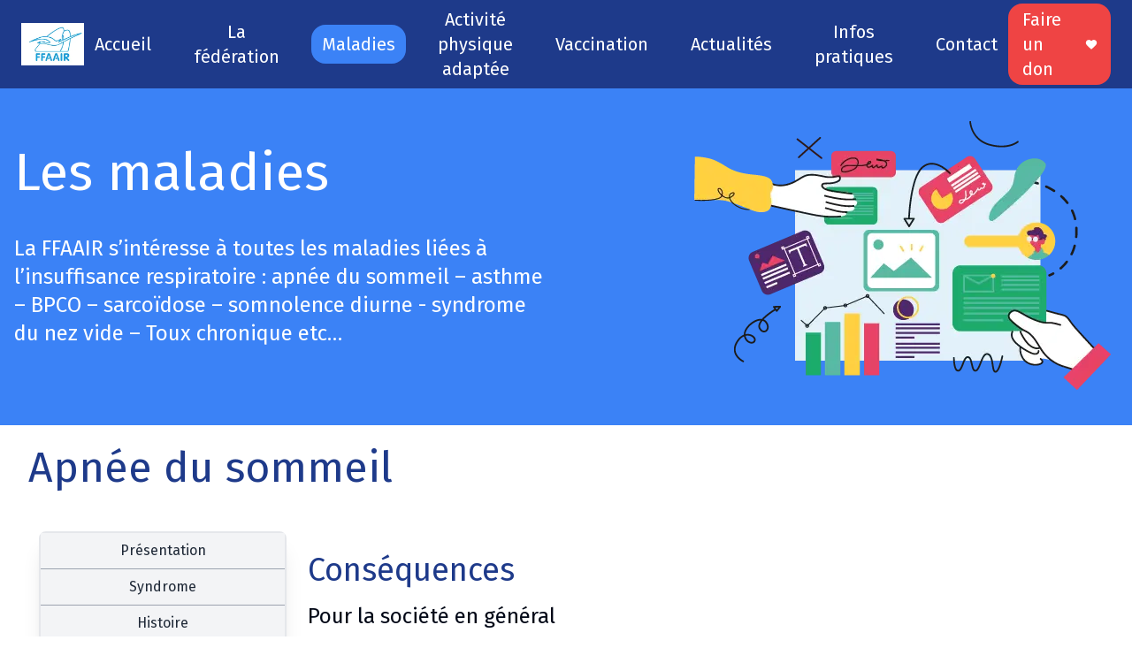

--- FILE ---
content_type: text/html; charset=utf-8
request_url: https://ffaair.org/maladies/apnee-du-sommeil/consequences
body_size: 10186
content:
<!DOCTYPE html><html lang="fr" class="__className_affaf4"><head><meta charSet="UTF-8"/><meta charSet="utf-8"/><meta name="viewport" content="width=device-width, initial-scale=1"/><link rel="stylesheet" href="/_next/static/css/9f785466a8f5f29c.css" data-precedence="next"/><link rel="stylesheet" href="/_next/static/css/7d2e65b15aa637ce.css" data-precedence="next"/><link rel="preload" as="script" fetchPriority="low" href="/_next/static/chunks/webpack-4267b8f93b7eef88.js"/><script src="/_next/static/chunks/cd088030-9c958510200d0233.js" async=""></script><script src="/_next/static/chunks/9813-aa8127a310321c1e.js" async=""></script><script src="/_next/static/chunks/main-app-93576930ae880c0d.js" async=""></script><script src="/_next/static/chunks/3236-81523767c95ec7d1.js" async=""></script><script src="/_next/static/chunks/6957-e46905ba51457a2f.js" async=""></script><script src="/_next/static/chunks/2627-c9513d133e34ff2f.js" async=""></script><script src="/_next/static/chunks/9745-eb11385c3c33ae02.js" async=""></script><script src="/_next/static/chunks/1137-871dd3f6b4ad095c.js" async=""></script><script src="/_next/static/chunks/1198-99b77c4f1e1f58da.js" async=""></script><script src="/_next/static/chunks/app/(site)/layout-4d295f9dcc679529.js" async=""></script><script src="/_next/static/chunks/9172-6933daaba435bd31.js" async=""></script><script src="/_next/static/chunks/6101-a1729ba33e5a1159.js" async=""></script><script src="/_next/static/chunks/app/(site)/maladies/layout-9fba607509ffcc36.js" async=""></script><script src="/_next/static/chunks/app/(site)/maladies/error-e1e928d83ade451c.js" async=""></script><script src="/_next/static/chunks/app/(site)/maladies/not-found-a42e511e913d166e.js" async=""></script><script src="/_next/static/chunks/app/(site)/maladies/apnee-du-sommeil/layout-4b440fb66461c585.js" async=""></script><script src="/_next/static/chunks/app/(site)/maladies/apnee-du-sommeil/%5Bslug%5D/error-331cea8d87afd7b4.js" async=""></script><script src="/_next/static/chunks/app/(site)/maladies/apnee-du-sommeil/%5Bslug%5D/not-found-5f41adfdc34796af.js" async=""></script><link rel="preload" href="https://www.googletagmanager.com/gtag/js?id=G-QMV7WSG4XN" as="script"/><meta name="next-size-adjust" content=""/><script src="/_next/static/chunks/polyfills-42372ed130431b0a.js" noModule=""></script></head><body><div hidden=""><!--$--><!--/$--></div><nav class="bg-blue-900" data-headlessui-state=""><div class="relative w-full"><div class="flex flex-row justify-between items-center w-full lg:hidden"><div class=""><a class="text-3xl font-bold leading-none text-white" href="/"><img alt="" loading="lazy" width="144" height="96" decoding="async" data-nimg="1" style="color:transparent" srcSet="/_next/image?url=%2Fimages%2Flogo-ffaair.png&amp;w=256&amp;q=75 1x, /_next/image?url=%2Fimages%2Flogo-ffaair.png&amp;w=384&amp;q=75 2x" src="/_next/image?url=%2Fimages%2Flogo-ffaair.png&amp;w=384&amp;q=75"/></a></div><button id="headlessui-disclosure-button-_R_156ivb_" type="button" aria-expanded="false" data-headlessui-state=""><div class="flex flex-row justify-between items-center px-2 w-full"><svg xmlns="http://www.w3.org/2000/svg" fill="none" viewBox="0 0 24 24" stroke-width="1.5" stroke="currentColor" aria-hidden="true" data-slot="icon" class="block w-8 h-8 text-white"><path stroke-linecap="round" stroke-linejoin="round" d="M3.75 6.75h16.5M3.75 12h16.5m-16.5 5.25h16.5"></path></svg></div></button></div><div class="hidden space-x-8 md:block"><nav class="hidden relative justify-between items-center px-6 py-0 bg-blue-900 lg:flex"><a class="text-3xl font-bold leading-none text-white" href="/"><img alt="" loading="lazy" width="130" height="86" decoding="async" data-nimg="1" style="color:transparent" srcSet="/_next/image?url=%2Fimages%2Flogo-ffaair.png&amp;w=256&amp;q=75 1x, /_next/image?url=%2Fimages%2Flogo-ffaair.png&amp;w=384&amp;q=75 2x" src="/_next/image?url=%2Fimages%2Flogo-ffaair.png&amp;w=384&amp;q=75"/></a><ul class="hidden m-0 list-none lg:mx-auto lg:flex lg:items-center lg:w-auto lg:space-x-6"><li class="text-white"><a class="" href="/"><div class="rounded-2xl px-3 py-2 text-center hover:bg-blue-500 text-xs sm:text-xs md:text-md lg:text-xl "><div tabindex="0">Accueil</div></div></a></li><li class="text-white"><a class="" href="/federation/presentation-ffaair"><div class="rounded-2xl px-3 py-2 text-center hover:bg-blue-500 text-xs sm:text-xs md:text-md lg:text-xl "><div tabindex="0">La fédération</div></div></a></li><li class="text-white"><a class="" href="/maladies"><div class="rounded-2xl px-3 py-2 text-center hover:bg-blue-500 text-xs sm:text-xs md:text-md lg:text-xl bg-blue-500 text-white"><div tabindex="0">Maladies</div></div></a></li><li class="text-white"><a class="" href="/apa/presentation"><div class="rounded-2xl px-3 py-2 text-center hover:bg-blue-500 text-xs sm:text-xs md:text-md lg:text-xl "><div tabindex="0">Activité physique adaptée</div></div></a></li><li class="text-white"><a class="" href="/vaccination/a-quoi-sert-la-vaccination"><div class="rounded-2xl px-3 py-2 text-center hover:bg-blue-500 text-xs sm:text-xs md:text-md lg:text-xl "><div tabindex="0">Vaccination</div></div></a></li><li class="text-white"><a class="" href="/actualites"><div class="rounded-2xl px-3 py-2 text-center hover:bg-blue-500 text-xs sm:text-xs md:text-md lg:text-xl "><div tabindex="0">Actualités</div></div></a></li><li class="text-white"><a class="" href="/infos-pratiques/aide-aux-projets-vacances-ffaair-ancv"><div class="rounded-2xl px-3 py-2 text-center hover:bg-blue-500 text-xs sm:text-xs md:text-md lg:text-xl "><div tabindex="0">Infos pratiques</div></div></a></li><li class="text-white"><a class="" href="/contact"><div class="rounded-2xl px-3 py-2 text-center hover:bg-blue-500 text-xs sm:text-xs md:text-md lg:text-xl "><div tabindex="0">Contact</div></div></a></li></ul><div class="hidden px-4 py-1 bg-red-500 rounded-2xl md:block"><div tabindex="0"><a href="/faire-un-don"><div class="flex flex-row items-center"><span class="mr-4 text-xl text-white">Faire un don</span><svg width="24" height="24" viewBox="0 0 24 24" xmlns="http://www.w3.org/2000/svg" style="transform:scale(0)"><path d="M12 21.35L10.55 20.1C4.95 15.4 2 12.62 2 9.5C2 6.42 4.42 4 7.5 4C9.09 4 10.61 4.74 12 6.09C13.39 4.74 14.91 4 16.5 4C19.58 4 22 6.42 22 9.5C22 12.62 19.05 15.4 13.45 20.1L12 21.35Z" fill="#FFF"></path></svg></div></a></div></div></nav></div></div></nav><main><div class=""><section class="bg-blue-500 overflow-hidden mb-6"><div class="container mx-auto px-4 py-6"><div class="flex flex-wrap -mx-4"><div class="w-full lg:w-1/2 px-4 mb-2 lg:mb-0 flex items-center"><div class="w-full text-center lg:text-left"><div class="mx-auto lg:mx-0"><div style="opacity:0;transform:translateY(30px)"><h2 class="mb-10 text-5xl md:text-6xl text-white "><span>Les maladies</span></h2></div></div><div class="mx-auto lg:mx-0"><div style="opacity:0;transform:translateY(30px)"><p class="mb-6 text-white text-base md:text-2xl">La FFAAIR s’intéresse à toutes les maladies liées à l’insuffisance respiratoire : apnée du sommeil – asthme – BPCO – sarcoïdose – somnolence diurne - syndrome du nez vide – Toux chronique etc…</p></div></div></div></div><div class="flex lg:w-1/2 px-4 text-right justify-end"><div style="opacity:0;transform:translateY(30px)"><img alt="" loading="lazy" width="481" height="333" decoding="async" data-nimg="1" style="color:transparent" srcSet="/_next/image?url=%2Fimages%2Fmaladies%2Fheader-maladies.png&amp;w=640&amp;q=75 1x, /_next/image?url=%2Fimages%2Fmaladies%2Fheader-maladies.png&amp;w=1080&amp;q=75 2x" src="/_next/image?url=%2Fimages%2Fmaladies%2Fheader-maladies.png&amp;w=1080&amp;q=75"/></div></div></div></div></section><main><section class="container mx-auto"><h2 class="text-5xl text text-blue-900 pb-8">Apnée du sommeil</h2><div class="flex flex-wrap"><div class="w-full lg:w-3/12 bg-white text-gray-800 px-3"><nav class="space-y-8 text-lg mb-4"><div class="shadow-xl rounded-lg bg-gray-100 border-2 border-gray-200"><ul class="divide-y divide-gray-400 list-none m-0"><li class="bg-gray-100 hover:bg-blue-500 hover:text-white"><a class="" href="/maladies/apnee-du-sommeil/presentation-apnee"><div class="px-3 py-2 text-center text-base ">Présentation</div></a></li><li class="bg-gray-100 hover:bg-blue-500 hover:text-white"><a class="" href="/maladies/apnee-du-sommeil/syndrome"><div class="px-3 py-2 text-center text-base ">Syndrome</div></a></li><li class="bg-gray-100 hover:bg-blue-500 hover:text-white"><a class="" href="/maladies/apnee-du-sommeil/histoire"><div class="px-3 py-2 text-center text-base ">Histoire</div></a></li><li class="bg-gray-100 hover:bg-blue-500 hover:text-white"><a class="" href="/maladies/apnee-du-sommeil/consequences"><div class="px-3 py-2 text-center text-base bg-blue-500 text-white">Conséquences</div></a></li><li class="bg-gray-100 hover:bg-blue-500 hover:text-white"><a class="" href="/maladies/apnee-du-sommeil/depistage-traitements-apnee-du-sommeil"><div class="px-3 py-2 text-center text-base ">Dépistage et traitements</div></a></li><li class="bg-gray-100 hover:bg-blue-500 hover:text-white"><a class="" href="/maladies/apnee-du-sommeil/test-apnee-du-sommeil"><div class="px-3 py-2 text-center text-base ">Faites le test</div></a></li></ul></div></nav></div><div class="w-full lg:w-9/12 mt-6 px-3"><div class=""><div class="relative"><h1 class="text-4xl text text-blue-900 mb-4">Conséquences</h1><div class="text-justify relative"><div class="contenu-articlexxx"><h3>Pour la soci&eacute;t&eacute; en g&eacute;n&eacute;ral</h3>
<p>Le syndrome d&rsquo;apn&eacute;e du sommeil, cause la plus fr&eacute;quente de somnolence diurne d&rsquo;origine organique, surexpose les malades qui en sont victimes aux accidents domestiques et professionnels&nbsp;<strong>&laquo;&nbsp;</strong>Cinq millions d&rsquo;Europ&eacute;ens atteints d&rsquo;apn&eacute;e du sommeil menacent &agrave; chaque instant de s&rsquo;endormir au volant.<strong>&nbsp;&raquo;&nbsp;</strong>Telles sont les conclusions d&rsquo;une &eacute;tude de la Soci&eacute;t&eacute; europ&eacute;enne de pneumologie (ERS), qui a demand&eacute; &agrave; l&rsquo;Union europ&eacute;enne de prendre en compte ce trouble dans l&rsquo;octroi du permis de conduire et d&rsquo;harmoniser les l&eacute;gislations nationales.&nbsp;Plus de 80% des patients sont invalid&eacute;s dans leur vie quotidienne par une somnolence diurne excessive dont on peut &eacute;valuer l&rsquo;importance par divers questionnaires, note le Dr Fr&eacute;d&eacute;ric Gagnadoux, Praticien hospitalier H&ocirc;pital Saint Antoine, Paris.&nbsp;Le probl&egrave;me, soulignent les pneumologues fran&ccedil;ais, c&rsquo;est que de nombreux patients ignorent qu&rsquo;ils souffrent d&rsquo;apn&eacute;e du sommeil, et que leur mal n&rsquo;est parfois d&eacute;cel&eacute; que plusieurs ann&eacute;es apr&egrave;s son apparition.</p>
<h3>Pour les malades eux-m&ecirc;mes</h3>
<p>A court terme les apn&eacute;es du sommeil augmentent le rythme cardiaque et la tension art&eacute;rielle et peuvent favoriser une<strong> hypertension art&eacute;rielle ou des accidents vasculaires c&eacute;r&eacute;braux</strong>&nbsp;ult&eacute;rieurs.&nbsp;Une &eacute;tude am&eacute;ricaine a d&eacute;montr&eacute; qu&rsquo;au del&agrave; de 15 apn&eacute;es-hypopn&eacute;es par heure de sommeil, le risque de d&eacute;velopper une HTA dans les 4 ans est 3 fois sup&eacute;rieur, ind&eacute;pendamment des autres facteurs de risque. S&rsquo;il existe un lien &eacute;pid&eacute;miologique entre le&nbsp;<strong>SAOS</strong>&nbsp;et l&acute;<strong>HTA</strong>, <strong>l&acute;insuffisance coronarienne ou les accidents vasculaires c&eacute;r&eacute;braux</strong> <strong>(AVC)</strong>, l&rsquo;interpr&eacute;tation de ses liens est toutefois compliqu&eacute;e par la pr&eacute;sence de&nbsp;nombreux facteurs confondants&nbsp;tels que l&acute;ob&eacute;sit&eacute;, l&acute;&acirc;ge, le sexe et la consommation tabagique.&nbsp;A noter cependant que l&acute;ob&eacute;sit&eacute; est tr&egrave;s fr&eacute;quente dans le SAOS : les ob&egrave;ses avec SAOS ont plus tendance &agrave; prendre du poids que les ob&egrave;ses sans SAOS.&nbsp;Le syndrome des apn&eacute;es obstructives du sommeil en particulier touche &eacute;galement un grand nombre&nbsp;d&rsquo;insuffisants r&eacute;naux&nbsp;et induit des troubles de la vigilance</p>
<p>Enfin, outre un endormissement diurne, au travail ou, plus grave, au volant, l&rsquo;apn&eacute;e du sommeil peut aussi entra&icirc;ner des r&eacute;actions de forte irritabilit&eacute;</p>
<h3>Enfin d&rsquo;autres facteurs pr&eacute;disposent &eacute;galement&nbsp;&agrave; la maladie :</h3>
<ul>
<li>La consommation d&rsquo;alcool, les exc&egrave;s alimentaires</li>
<li>l&rsquo;utilisation de tranquillisants ou hypnotiques (benzodiaz&eacute;pines) qui d&eacute;priment la respiration.</li>
<li>L&rsquo;existence de malformations ayant un impact sur la respiration (comme le r&eacute;trognathisme ou menton rentr&eacute; en arri&egrave;re).</li>
</ul></div></div></div></div><!--$--><!--/$--></div></div></section></main><section><div class="container py-4 mx-auto flex justify-between items-center"><div class="w-1/2 justify-center items-center p-5 bg-white rounded"><img alt="" loading="lazy" width="331" height="185" decoding="async" data-nimg="1" style="color:transparent" srcSet="/_next/image?url=%2Fimages%2Fglobal%2Frestez-informes.png&amp;w=384&amp;q=75 1x, /_next/image?url=%2Fimages%2Fglobal%2Frestez-informes.png&amp;w=750&amp;q=75 2x" src="/_next/image?url=%2Fimages%2Fglobal%2Frestez-informes.png&amp;w=750&amp;q=75"/></div><div class="w-1/2"><h2 class="text-4xl font-medium">Restez informés</h2><p class="text-gray-400">Pour recevoir l&#x27;actualité sur la FFAAIR, ses associations ainsi que les maladies respiratoires.</p><form><div class="flex flex-wrap mt-4"><div class="mr-6"><input placeholder="Votre adresse e-mail" class="bordered border-blue-500 border-2 rounded-xl px-2 py-1" name="email"/></div><div> <button type="submit" class="bg-blue-500 text-white px-4 py-1 rounded-xl">M&#x27;inscrire</button></div></div></form></div></div></section></div></main><div class="block py-4 mt-8 w-full bg-blue-600"><footer class="text-white body-font"><div class="container px-5 pt-2 mx-auto"><div class="flex flex-wrap order-first text-center md:text-left"><div class="px-4 w-full lg:w-1/4 md:w-1/2"><div class="flex flex-col justify-center items-center text-center"><div><a class="pt-4" href="/"><img alt="FFAAIR" loading="lazy" width="180" height="120" decoding="async" data-nimg="1" class="w-32" style="color:transparent" srcSet="/_next/image?url=%2Fimages%2Flogo-ffaair.png&amp;w=256&amp;q=75 1x, /_next/image?url=%2Fimages%2Flogo-ffaair.png&amp;w=384&amp;q=75 2x" src="/_next/image?url=%2Fimages%2Flogo-ffaair.png&amp;w=384&amp;q=75"/></a></div><div class="pt-4"><a target="_blank" href="https://www.facebook.com/ffaair"><img alt="Facebook" loading="lazy" width="48" height="48" decoding="async" data-nimg="1" class="" style="color:transparent" srcSet="/_next/image?url=%2Fimages%2Ffacebook.png&amp;w=48&amp;q=75 1x, /_next/image?url=%2Fimages%2Ffacebook.png&amp;w=96&amp;q=75 2x" src="/_next/image?url=%2Fimages%2Ffacebook.png&amp;w=96&amp;q=75"/></a></div><div class="pt-4"><a target="_blank" href="https://www.linkedin.com/in/ffaair-f%C3%A9d%C3%A9ration-insuffisants-respiratoires-b15159213/"><img alt="Linkedin" loading="lazy" width="48" height="48" decoding="async" data-nimg="1" class="" style="color:transparent" srcSet="/_next/image?url=%2Fimages%2Flinkedin.png&amp;w=48&amp;q=75 1x, /_next/image?url=%2Fimages%2Flinkedin.png&amp;w=96&amp;q=75 2x" src="/_next/image?url=%2Fimages%2Flinkedin.png&amp;w=96&amp;q=75"/></a></div></div></div><div class="px-4 pt-5 w-full lg:w-1/4 md:w-1/2"><h2 class="mb-4 text-xl font-medium tracking-widest text-white  title-font">Accueil</h2><h2 class="mb-4 text-xl font-medium tracking-widest text-white  title-font">Actualités</h2><h2 class="mb-3 text-xl font-medium tracking-widest text-white  title-font">Les maladies</h2><nav class="mb-10"><li class="mb-2"><a class="text-base text-white hover:text-gray-800" href="/maladies/asthme">Asthme</a></li><li class="mb-2"><a class="text-base text-white hover:text-gray-800" href="/maladies/apnee-du-sommeil">Apnée du sommeil</a></li><li class="mb-2"><a class="text-base text-white hover:text-gray-800" href="/maladies/bpco">BPCO</a></li></nav></div><div class="px-4 pt-5 w-full lg:w-1/4 md:w-1/2"><h2 class="mb-3 text-xl font-medium tracking-widest text-white  title-font">La fédération</h2><nav class="mb-10"><li class="mb-2"><a href="/federation/presentation-ffaair" class="text-white hover:text-gray-800">Présentation</a></li><li class="mb-2"><a href="/federation/mot-du-president" class="text-white hover:text-gray-800">Le mot du président</a></li><li class="mb-2"><a href="/federation/equipe" class="text-white hover:text-gray-800">L&#x27;équipe FFAAIR</a></li><li class="mb-2"><a href="/federation/associations" class="text-white hover:text-gray-800">Le réseau national de la FFAAIR</a></li><li class="mb-2"><a href="/federation/charte-patients-prestataires" class="text-white hover:text-gray-800">La charte de la personne soignée à domicile</a></li><li class="mb-2"><a href="/federation/la-voix-des-air" class="text-white hover:text-gray-800">La voix des AIR</a></li><li class="mb-2"><a class="text-white hover:text-gray-800" href="/federation/partenaires">Nos partenaires</a></li></nav></div><div class="px-4 pt-5 w-full lg:w-1/4 md:w-1/2"><h2 class="mb-3 text-xl font-medium tracking-widest text-white  title-font">Infos pratiques</h2><nav class="mb-10"><li class="mb-2"><a class="text-base text-white hover:text-gray-800" href="/infos-pratiques/aide-aux-projets-vacances-ffaair-ancv">Aide aux projets vacances FFAAIR-ANCV</a></li><li class="mb-2"><a class="text-base text-white hover:text-gray-800" href="/infos-pratiques/sncf-acces-plus-service-mobilite-reduite">SNCF : Accès Plus - Service mobilitéb réduite</a></li><li class="mb-2"><a class="text-base text-white hover:text-gray-800" href="/infos-pratiques/air-france-service-dassistance-voyageurs-handicapes">Air France : Service d&#x27;assistance voyageurs handicapés</a></li><li class="mb-2"><a class="text-base text-white hover:text-gray-800" href="/infos-pratiques/liens-utiles">Liens utiles</a></li><li><a class="text-base text-white hover:text-gray-800" href="/infos-pratiques/documentation">Documentation</a></li></nav></div></div></div><div class="container flex flex-col items-center px-5 py-3 mx-auto  sm:flex-row"><span class="mt-4 text-sm text-white sm:ml-6 sm:mt-0">© 2025 Copyright FFAAIR - Tous droits réservés</span><span class="inline-flex justify-center mt-4 text-white  sm:ml-auto sm:mt-0 sm:justify-start"><a class="ml-1 text-white" target="_blank" href="/mentions-legales">Mentions légales</a>- Réalisation :<a class="ml-1 text-white" target="_blank" href="https://e-mhotep.com">E-mhotep</a></span></div></footer></div><div role="region" aria-label="Notifications (F8)" tabindex="-1" style="pointer-events:none"><ol tabindex="-1" class="fixed top-0 z-[100] flex max-h-screen w-full flex-col-reverse p-4 sm:bottom-0 sm:right-0 sm:top-auto sm:flex-col md:max-w-[420px]"></ol></div><script src="/_next/static/chunks/webpack-4267b8f93b7eef88.js" id="_R_" async=""></script><script>(self.__next_f=self.__next_f||[]).push([0])</script><script>self.__next_f.push([1,"1:\"$Sreact.fragment\"\n2:I[8814,[],\"\"]\n3:I[6980,[],\"\"]\n4:I[7635,[\"3236\",\"static/chunks/3236-81523767c95ec7d1.js\",\"6957\",\"static/chunks/6957-e46905ba51457a2f.js\",\"2627\",\"static/chunks/2627-c9513d133e34ff2f.js\",\"9745\",\"static/chunks/9745-eb11385c3c33ae02.js\",\"1137\",\"static/chunks/1137-871dd3f6b4ad095c.js\",\"1198\",\"static/chunks/1198-99b77c4f1e1f58da.js\",\"6750\",\"static/chunks/app/(site)/layout-4d295f9dcc679529.js\"],\"default\"]\n5:I[6126,[\"3236\",\"static/chunks/3236-81523767c95ec7d1.js\",\"6957\",\"static/chunks/6957-e46905ba51457a2f.js\",\"2627\",\"static/chunks/2627-c9513d133e34ff2f.js\",\"9745\",\"static/chunks/9745-eb11385c3c33ae02.js\",\"1137\",\"static/chunks/1137-871dd3f6b4ad095c.js\",\"1198\",\"static/chunks/1198-99b77c4f1e1f58da.js\",\"6750\",\"static/chunks/app/(site)/layout-4d295f9dcc679529.js\"],\"default\"]\n6:I[3442,[\"3236\",\"static/chunks/3236-81523767c95ec7d1.js\",\"6957\",\"static/chunks/6957-e46905ba51457a2f.js\",\"2627\",\"static/chunks/2627-c9513d133e34ff2f.js\",\"9745\",\"static/chunks/9745-eb11385c3c33ae02.js\",\"1137\",\"static/chunks/1137-871dd3f6b4ad095c.js\",\"1198\",\"static/chunks/1198-99b77c4f1e1f58da.js\",\"6750\",\"static/chunks/app/(site)/layout-4d295f9dcc679529.js\"],\"\"]\n7:I[3383,[\"3236\",\"static/chunks/3236-81523767c95ec7d1.js\",\"6957\",\"static/chunks/6957-e46905ba51457a2f.js\",\"2627\",\"static/chunks/2627-c9513d133e34ff2f.js\",\"9745\",\"static/chunks/9745-eb11385c3c33ae02.js\",\"1137\",\"static/chunks/1137-871dd3f6b4ad095c.js\",\"1198\",\"static/chunks/1198-99b77c4f1e1f58da.js\",\"6750\",\"static/chunks/app/(site)/layout-4d295f9dcc679529.js\"],\"Toaster\"]\n8:I[500,[\"3236\",\"static/chunks/3236-81523767c95ec7d1.js\",\"6957\",\"static/chunks/6957-e46905ba51457a2f.js\",\"9172\",\"static/chunks/9172-6933daaba435bd31.js\",\"6101\",\"static/chunks/6101-a1729ba33e5a1159.js\",\"6419\",\"static/chunks/app/(site)/maladies/layout-9fba607509ffcc36.js\"],\"default\"]\n9:I[6725,[\"1977\",\"static/chunks/app/(site)/maladies/error-e1e928d83ade451c.js\"],\"default\"]\na:I[3087,[\"9967\",\"static/chunks/app/(site)/maladies/not-found-a42e511e913d166e.js\"],\"default\"]\nb:I[8181,[\"3236\",\"static/chunks/3236-81523767c95e"])</script><script>self.__next_f.push([1,"c7d1.js\",\"6957\",\"static/chunks/6957-e46905ba51457a2f.js\",\"9172\",\"static/chunks/9172-6933daaba435bd31.js\",\"6101\",\"static/chunks/6101-a1729ba33e5a1159.js\",\"6419\",\"static/chunks/app/(site)/maladies/layout-9fba607509ffcc36.js\"],\"default\"]\nc:I[461,[],\"ClientSegmentRoot\"]\nd:I[3945,[\"2627\",\"static/chunks/2627-c9513d133e34ff2f.js\",\"868\",\"static/chunks/app/(site)/maladies/apnee-du-sommeil/layout-4b440fb66461c585.js\"],\"default\"]\ne:I[5878,[\"9870\",\"static/chunks/app/(site)/maladies/apnee-du-sommeil/%5Bslug%5D/error-331cea8d87afd7b4.js\"],\"default\"]\n12:I[6342,[],\"\"]\n13:I[3424,[\"9836\",\"static/chunks/app/(site)/maladies/apnee-du-sommeil/%5Bslug%5D/not-found-5f41adfdc34796af.js\"],\"default\"]\n15:I[4103,[],\"OutletBoundary\"]\n17:I[1350,[],\"AsyncMetadataOutlet\"]\n19:I[4103,[],\"ViewportBoundary\"]\n1b:I[4103,[],\"MetadataBoundary\"]\n1c:\"$Sreact.suspense\"\n:HL[\"/_next/static/media/07f0d0991c204e49-s.p.woff2\",\"font\",{\"crossOrigin\":\"\",\"type\":\"font/woff2\"}]\n:HL[\"/_next/static/media/89bbf4e6646508c6-s.p.woff2\",\"font\",{\"crossOrigin\":\"\",\"type\":\"font/woff2\"}]\n:HL[\"/_next/static/media/99adbc1ad871a018-s.p.woff2\",\"font\",{\"crossOrigin\":\"\",\"type\":\"font/woff2\"}]\n:HL[\"/_next/static/media/e4af272ccee01ff0-s.p.woff2\",\"font\",{\"crossOrigin\":\"\",\"type\":\"font/woff2\"}]\n:HL[\"/_next/static/css/9f785466a8f5f29c.css\",\"style\"]\n:HL[\"/_next/static/css/7d2e65b15aa637ce.css\",\"style\"]\n"])</script><script>self.__next_f.push([1,"0:{\"P\":null,\"b\":\"LhbcbO4PnDsYhxQAqStl3\",\"p\":\"\",\"c\":[\"\",\"maladies\",\"apnee-du-sommeil\",\"consequences\"],\"i\":false,\"f\":[[[\"\",{\"children\":[\"(site)\",{\"children\":[\"maladies\",{\"children\":[\"apnee-du-sommeil\",{\"children\":[[\"slug\",\"consequences\",\"d\"],{\"children\":[\"__PAGE__\",{}]}]}]}]},\"$undefined\",\"$undefined\",true]}],[\"\",[\"$\",\"$1\",\"c\",{\"children\":[null,[\"$\",\"$L2\",null,{\"parallelRouterKey\":\"children\",\"error\":\"$undefined\",\"errorStyles\":\"$undefined\",\"errorScripts\":\"$undefined\",\"template\":[\"$\",\"$L3\",null,{}],\"templateStyles\":\"$undefined\",\"templateScripts\":\"$undefined\",\"notFound\":[[[\"$\",\"title\",null,{\"children\":\"404: This page could not be found.\"}],[\"$\",\"div\",null,{\"style\":{\"fontFamily\":\"system-ui,\\\"Segoe UI\\\",Roboto,Helvetica,Arial,sans-serif,\\\"Apple Color Emoji\\\",\\\"Segoe UI Emoji\\\"\",\"height\":\"100vh\",\"textAlign\":\"center\",\"display\":\"flex\",\"flexDirection\":\"column\",\"alignItems\":\"center\",\"justifyContent\":\"center\"},\"children\":[\"$\",\"div\",null,{\"children\":[[\"$\",\"style\",null,{\"dangerouslySetInnerHTML\":{\"__html\":\"body{color:#000;background:#fff;margin:0}.next-error-h1{border-right:1px solid rgba(0,0,0,.3)}@media (prefers-color-scheme:dark){body{color:#fff;background:#000}.next-error-h1{border-right:1px solid rgba(255,255,255,.3)}}\"}}],[\"$\",\"h1\",null,{\"className\":\"next-error-h1\",\"style\":{\"display\":\"inline-block\",\"margin\":\"0 20px 0 0\",\"padding\":\"0 23px 0 0\",\"fontSize\":24,\"fontWeight\":500,\"verticalAlign\":\"top\",\"lineHeight\":\"49px\"},\"children\":404}],[\"$\",\"div\",null,{\"style\":{\"display\":\"inline-block\"},\"children\":[\"$\",\"h2\",null,{\"style\":{\"fontSize\":14,\"fontWeight\":400,\"lineHeight\":\"49px\",\"margin\":0},\"children\":\"This page could not be found.\"}]}]]}]}]],[]],\"forbidden\":\"$undefined\",\"unauthorized\":\"$undefined\"}]]}],{\"children\":[\"(site)\",[\"$\",\"$1\",\"c\",{\"children\":[[[\"$\",\"link\",\"0\",{\"rel\":\"stylesheet\",\"href\":\"/_next/static/css/9f785466a8f5f29c.css\",\"precedence\":\"next\",\"crossOrigin\":\"$undefined\",\"nonce\":\"$undefined\"}],[\"$\",\"link\",\"1\",{\"rel\":\"stylesheet\",\"href\":\"/_next/static/css/7d2e65b15aa637ce.css\",\"precedence\":\"next\",\"crossOrigin\":\"$undefined\",\"nonce\":\"$undefined\"}]],[\"$\",\"html\",null,{\"lang\":\"fr\",\"className\":\"__className_affaf4\",\"children\":[[\"$\",\"head\",null,{\"children\":[\"$\",\"meta\",null,{\"charSet\":\"UTF-8\"}]}],[\"$\",\"body\",null,{\"children\":[[\"$\",\"$L4\",null,{}],[\"$\",\"$L2\",null,{\"parallelRouterKey\":\"children\",\"error\":\"$undefined\",\"errorStyles\":\"$undefined\",\"errorScripts\":\"$undefined\",\"template\":[\"$\",\"$L3\",null,{}],\"templateStyles\":\"$undefined\",\"templateScripts\":\"$undefined\",\"notFound\":[[[\"$\",\"title\",null,{\"children\":\"404: This page could not be found.\"}],[\"$\",\"div\",null,{\"style\":\"$0:f:0:1:1:props:children:1:props:notFound:0:1:props:style\",\"children\":[\"$\",\"div\",null,{\"children\":[[\"$\",\"style\",null,{\"dangerouslySetInnerHTML\":{\"__html\":\"body{color:#000;background:#fff;margin:0}.next-error-h1{border-right:1px solid rgba(0,0,0,.3)}@media (prefers-color-scheme:dark){body{color:#fff;background:#000}.next-error-h1{border-right:1px solid rgba(255,255,255,.3)}}\"}}],[\"$\",\"h1\",null,{\"className\":\"next-error-h1\",\"style\":\"$0:f:0:1:1:props:children:1:props:notFound:0:1:props:children:props:children:1:props:style\",\"children\":404}],[\"$\",\"div\",null,{\"style\":\"$0:f:0:1:1:props:children:1:props:notFound:0:1:props:children:props:children:2:props:style\",\"children\":[\"$\",\"h2\",null,{\"style\":\"$0:f:0:1:1:props:children:1:props:notFound:0:1:props:children:props:children:2:props:children:props:style\",\"children\":\"This page could not be found.\"}]}]]}]}]],[]],\"forbidden\":\"$undefined\",\"unauthorized\":\"$undefined\"}],[\"$\",\"$L5\",null,{}],[\"$\",\"$L6\",null,{\"src\":\"https://www.googletagmanager.com/gtag/js?id=G-QMV7WSG4XN\",\"strategy\":\"afterInteractive\"}],[\"$\",\"$L6\",null,{\"id\":\"google-analytics\",\"strategy\":\"afterInteractive\",\"children\":\"\\n          window.dataLayer = window.dataLayer || [];\\n          function gtag(){window.dataLayer.push(arguments);}\\n          gtag('js', new Date());\\n\\n          gtag('config', 'G-QMV7WSG4XN');\\n        \"}],[\"$\",\"$L7\",null,{}]]}]]}]]}],{\"children\":[\"maladies\",[\"$\",\"$1\",\"c\",{\"children\":[null,[\"$\",\"main\",null,{\"children\":[\"$\",\"div\",null,{\"className\":\"\",\"children\":[[\"$\",\"$L8\",null,{\"titre\":\"Les maladies\",\"intro\":\"La FFAAIR s’intéresse à toutes les maladies liées à l’insuffisance respiratoire : apnée du sommeil – asthme – BPCO – sarcoïdose – somnolence diurne - syndrome du nez vide – Toux chronique etc…\",\"imageUrl\":\"/images/maladies/header-maladies.png\"}],[\"$\",\"$L2\",null,{\"parallelRouterKey\":\"children\",\"error\":\"$9\",\"errorStyles\":[],\"errorScripts\":[],\"template\":[\"$\",\"$L3\",null,{}],\"templateStyles\":\"$undefined\",\"templateScripts\":\"$undefined\",\"notFound\":[[\"$\",\"$La\",null,{}],[]],\"forbidden\":\"$undefined\",\"unauthorized\":\"$undefined\"}],[\"$\",\"$Lb\",null,{}]]}]}]]}],{\"children\":[\"apnee-du-sommeil\",[\"$\",\"$1\",\"c\",{\"children\":[null,[\"$\",\"$Lc\",null,{\"Component\":\"$d\",\"slots\":{\"children\":[\"$\",\"$L2\",null,{\"parallelRouterKey\":\"children\",\"error\":\"$undefined\",\"errorStyles\":\"$undefined\",\"errorScripts\":\"$undefined\",\"template\":[\"$\",\"$L3\",null,{}],\"templateStyles\":\"$undefined\",\"templateScripts\":\"$undefined\",\"notFound\":\"$undefined\",\"forbidden\":\"$undefined\",\"unauthorized\":\"$undefined\"}]},\"params\":{}}]]}],{\"children\":[[\"slug\",\"consequences\",\"d\"],[\"$\",\"$1\",\"c\",{\"children\":[null,[\"$\",\"$L2\",null,{\"parallelRouterKey\":\"children\",\"error\":\"$e\",\"errorStyles\":[],\"errorScripts\":[],\"template\":[\"$\",\"$L3\",null,{}],\"templateStyles\":\"$undefined\",\"templateScripts\":\"$undefined\",\"notFound\":\"$Lf\",\"forbidden\":\"$undefined\",\"unauthorized\":\"$undefined\"}]]}],{\"children\":[\"__PAGE__\",\"$L10\",{},null,false]},null,false]},null,false]},null,false]},null,false]},null,false],\"$L11\",false]],\"m\":\"$undefined\",\"G\":[\"$12\",[]],\"s\":false,\"S\":false}\n"])</script><script>self.__next_f.push([1,"f:[[\"$\",\"$L13\",null,{}],[]]\n10:[\"$\",\"$1\",\"c\",{\"children\":[\"$L14\",null,[\"$\",\"$L15\",null,{\"children\":[\"$L16\",[\"$\",\"$L17\",null,{\"promise\":\"$@18\"}]]}]]}]\n11:[\"$\",\"$1\",\"h\",{\"children\":[null,[[\"$\",\"$L19\",null,{\"children\":\"$L1a\"}],[\"$\",\"meta\",null,{\"name\":\"next-size-adjust\",\"content\":\"\"}]],[\"$\",\"$L1b\",null,{\"children\":[\"$\",\"div\",null,{\"hidden\":true,\"children\":[\"$\",\"$1c\",null,{\"fallback\":null,\"children\":\"$L1d\"}]}]}]]}]\n1a:[[\"$\",\"meta\",\"0\",{\"charSet\":\"utf-8\"}],[\"$\",\"meta\",\"1\",{\"name\":\"viewport\",\"content\":\"width=device-width, initial-scale=1\"}]]\n16:null\n18:{\"metadata\":[],\"error\":null,\"digest\":\"$undefined\"}\n1d:\"$18:metadata\"\n"])</script><script>self.__next_f.push([1,"1e:Tdd2,"])</script><script>self.__next_f.push([1,"\u003ch3\u003ePour la soci\u0026eacute;t\u0026eacute; en g\u0026eacute;n\u0026eacute;ral\u003c/h3\u003e\n\u003cp\u003eLe syndrome d\u0026rsquo;apn\u0026eacute;e du sommeil, cause la plus fr\u0026eacute;quente de somnolence diurne d\u0026rsquo;origine organique, surexpose les malades qui en sont victimes aux accidents domestiques et professionnels\u0026nbsp;\u003cstrong\u003e\u0026laquo;\u0026nbsp;\u003c/strong\u003eCinq millions d\u0026rsquo;Europ\u0026eacute;ens atteints d\u0026rsquo;apn\u0026eacute;e du sommeil menacent \u0026agrave; chaque instant de s\u0026rsquo;endormir au volant.\u003cstrong\u003e\u0026nbsp;\u0026raquo;\u0026nbsp;\u003c/strong\u003eTelles sont les conclusions d\u0026rsquo;une \u0026eacute;tude de la Soci\u0026eacute;t\u0026eacute; europ\u0026eacute;enne de pneumologie (ERS), qui a demand\u0026eacute; \u0026agrave; l\u0026rsquo;Union europ\u0026eacute;enne de prendre en compte ce trouble dans l\u0026rsquo;octroi du permis de conduire et d\u0026rsquo;harmoniser les l\u0026eacute;gislations nationales.\u0026nbsp;Plus de 80% des patients sont invalid\u0026eacute;s dans leur vie quotidienne par une somnolence diurne excessive dont on peut \u0026eacute;valuer l\u0026rsquo;importance par divers questionnaires, note le Dr Fr\u0026eacute;d\u0026eacute;ric Gagnadoux, Praticien hospitalier H\u0026ocirc;pital Saint Antoine, Paris.\u0026nbsp;Le probl\u0026egrave;me, soulignent les pneumologues fran\u0026ccedil;ais, c\u0026rsquo;est que de nombreux patients ignorent qu\u0026rsquo;ils souffrent d\u0026rsquo;apn\u0026eacute;e du sommeil, et que leur mal n\u0026rsquo;est parfois d\u0026eacute;cel\u0026eacute; que plusieurs ann\u0026eacute;es apr\u0026egrave;s son apparition.\u003c/p\u003e\n\u003ch3\u003ePour les malades eux-m\u0026ecirc;mes\u003c/h3\u003e\n\u003cp\u003eA court terme les apn\u0026eacute;es du sommeil augmentent le rythme cardiaque et la tension art\u0026eacute;rielle et peuvent favoriser une\u003cstrong\u003e hypertension art\u0026eacute;rielle ou des accidents vasculaires c\u0026eacute;r\u0026eacute;braux\u003c/strong\u003e\u0026nbsp;ult\u0026eacute;rieurs.\u0026nbsp;Une \u0026eacute;tude am\u0026eacute;ricaine a d\u0026eacute;montr\u0026eacute; qu\u0026rsquo;au del\u0026agrave; de 15 apn\u0026eacute;es-hypopn\u0026eacute;es par heure de sommeil, le risque de d\u0026eacute;velopper une HTA dans les 4 ans est 3 fois sup\u0026eacute;rieur, ind\u0026eacute;pendamment des autres facteurs de risque. S\u0026rsquo;il existe un lien \u0026eacute;pid\u0026eacute;miologique entre le\u0026nbsp;\u003cstrong\u003eSAOS\u003c/strong\u003e\u0026nbsp;et l\u0026acute;\u003cstrong\u003eHTA\u003c/strong\u003e, \u003cstrong\u003el\u0026acute;insuffisance coronarienne ou les accidents vasculaires c\u0026eacute;r\u0026eacute;braux\u003c/strong\u003e \u003cstrong\u003e(AVC)\u003c/strong\u003e, l\u0026rsquo;interpr\u0026eacute;tation de ses liens est toutefois compliqu\u0026eacute;e par la pr\u0026eacute;sence de\u0026nbsp;nombreux facteurs confondants\u0026nbsp;tels que l\u0026acute;ob\u0026eacute;sit\u0026eacute;, l\u0026acute;\u0026acirc;ge, le sexe et la consommation tabagique.\u0026nbsp;A noter cependant que l\u0026acute;ob\u0026eacute;sit\u0026eacute; est tr\u0026egrave;s fr\u0026eacute;quente dans le SAOS : les ob\u0026egrave;ses avec SAOS ont plus tendance \u0026agrave; prendre du poids que les ob\u0026egrave;ses sans SAOS.\u0026nbsp;Le syndrome des apn\u0026eacute;es obstructives du sommeil en particulier touche \u0026eacute;galement un grand nombre\u0026nbsp;d\u0026rsquo;insuffisants r\u0026eacute;naux\u0026nbsp;et induit des troubles de la vigilance\u003c/p\u003e\n\u003cp\u003eEnfin, outre un endormissement diurne, au travail ou, plus grave, au volant, l\u0026rsquo;apn\u0026eacute;e du sommeil peut aussi entra\u0026icirc;ner des r\u0026eacute;actions de forte irritabilit\u0026eacute;\u003c/p\u003e\n\u003ch3\u003eEnfin d\u0026rsquo;autres facteurs pr\u0026eacute;disposent \u0026eacute;galement\u0026nbsp;\u0026agrave; la maladie :\u003c/h3\u003e\n\u003cul\u003e\n\u003cli\u003eLa consommation d\u0026rsquo;alcool, les exc\u0026egrave;s alimentaires\u003c/li\u003e\n\u003cli\u003el\u0026rsquo;utilisation de tranquillisants ou hypnotiques (benzodiaz\u0026eacute;pines) qui d\u0026eacute;priment la respiration.\u003c/li\u003e\n\u003cli\u003eL\u0026rsquo;existence de malformations ayant un impact sur la respiration (comme le r\u0026eacute;trognathisme ou menton rentr\u0026eacute; en arri\u0026egrave;re).\u003c/li\u003e\n\u003c/ul\u003e"])</script><script>self.__next_f.push([1,"14:[\"$\",\"div\",null,{\"className\":\"\",\"children\":[\"$\",\"div\",null,{\"className\":\"relative\",\"children\":[[\"$\",\"h1\",null,{\"className\":\"text-4xl text text-blue-900 mb-4\",\"children\":\"Conséquences\"}],\"$undefined\",[\"$\",\"div\",null,{\"className\":\"text-justify relative\",\"children\":[\"$undefined\",[\"$\",\"div\",null,{\"className\":\"contenu-articlexxx\",\"dangerouslySetInnerHTML\":{\"__html\":\"$1e\"}}]]}]]}]}]\n"])</script></body></html>

--- FILE ---
content_type: application/javascript; charset=UTF-8
request_url: https://ffaair.org/_next/static/chunks/app/(site)/maladies/page-fd6f1d36319c921c.js
body_size: 737
content:
(self.webpackChunk_N_E=self.webpackChunk_N_E||[]).push([[8400],{2463:(e,t,s)=>{"use strict";s.d(t,{default:()=>i.a});var a=s(2484),i=s.n(a)},2484:(e,t,s)=>{"use strict";Object.defineProperty(t,"__esModule",{value:!0}),!function(e,t){for(var s in t)Object.defineProperty(e,s,{enumerable:!0,get:t[s]})}(t,{default:function(){return d},getImageProps:function(){return r}});let a=s(5232),i=s(4648),l=s(3236),n=a._(s(7420));function r(e){let{props:t}=(0,i.getImgProps)(e,{defaultLoader:n.default,imgConf:{deviceSizes:[640,750,828,1080,1200,1920,2048,3840],imageSizes:[16,32,48,64,96,128,256,384],path:"/_next/image",loader:"default",dangerouslyAllowSVG:!1,unoptimized:!1}});for(let[e,s]of Object.entries(t))void 0===s&&delete t[e];return{props:t}}let d=l.Image},7705:(e,t,s)=>{Promise.resolve().then(s.bind(s,9785))},9785:(e,t,s)=>{"use strict";s.d(t,{default:()=>c});var a=s(5223),i=s(6957),l=s(2463),n=s(2627),r=s.n(n),d=s(7135);function c(e){let{titre:t,intro:s,image:n,navigation:c}=e,[o,u]=(0,d.useState)(c[0].section);return(0,a.jsx)("div",{className:"py-3 px-2 bg-gray-800 text-center rounded-2xl",children:(0,a.jsxs)(i.P.div,{whileHover:{scale:1.1,transition:{duration:.3}},children:[(0,a.jsx)("h3",{className:" text-center text-3xl  font-heading text-white mt-4",children:t}),(0,a.jsx)("div",{className:"mb-4 inline-block px-2",children:(0,a.jsx)(l.default,{src:n,alt:"",width:"500",height:"500"})}),(0,a.jsx)("p",{className:"text-white text-xl",children:s}),(0,a.jsx)("nav",{className:"space-y-8 text-lg",children:(0,a.jsx)("div",{className:"shadow-xl rounded-lg bg-gray-100 border-2 border-gray-200",children:(0,a.jsx)("ul",{className:"divide-y divide-gray-400 list-none m-0",children:c.map(e=>(0,a.jsx)("li",{className:"bg-gray-100 hover:bg-blue-500 hover:text-white",onClick:()=>{u(e.section)},children:(0,a.jsx)(r(),{href:e.link,className:"",children:(0,a.jsx)("div",{className:"px-3 py-2 text-center text-base",children:e.name})})},e.name))})})})]})})}}},e=>{e.O(0,[3236,6957,2627,3531,9813,7358],()=>e(e.s=7705)),_N_E=e.O()}]);

--- FILE ---
content_type: text/x-component
request_url: https://ffaair.org/infos-pratiques/aide-aux-projets-vacances-ffaair-ancv?_rsc=u8aab
body_size: 3185
content:
1:"$Sreact.fragment"
2:I[8814,[],""]
3:I[6980,[],""]
4:I[7635,["3236","static/chunks/3236-81523767c95ec7d1.js","6957","static/chunks/6957-e46905ba51457a2f.js","2627","static/chunks/2627-c9513d133e34ff2f.js","9745","static/chunks/9745-eb11385c3c33ae02.js","1137","static/chunks/1137-871dd3f6b4ad095c.js","1198","static/chunks/1198-99b77c4f1e1f58da.js","6750","static/chunks/app/(site)/layout-4d295f9dcc679529.js"],"default"]
5:I[6126,["3236","static/chunks/3236-81523767c95ec7d1.js","6957","static/chunks/6957-e46905ba51457a2f.js","2627","static/chunks/2627-c9513d133e34ff2f.js","9745","static/chunks/9745-eb11385c3c33ae02.js","1137","static/chunks/1137-871dd3f6b4ad095c.js","1198","static/chunks/1198-99b77c4f1e1f58da.js","6750","static/chunks/app/(site)/layout-4d295f9dcc679529.js"],"default"]
6:I[3442,["3236","static/chunks/3236-81523767c95ec7d1.js","6957","static/chunks/6957-e46905ba51457a2f.js","2627","static/chunks/2627-c9513d133e34ff2f.js","9745","static/chunks/9745-eb11385c3c33ae02.js","1137","static/chunks/1137-871dd3f6b4ad095c.js","1198","static/chunks/1198-99b77c4f1e1f58da.js","6750","static/chunks/app/(site)/layout-4d295f9dcc679529.js"],""]
7:I[3383,["3236","static/chunks/3236-81523767c95ec7d1.js","6957","static/chunks/6957-e46905ba51457a2f.js","2627","static/chunks/2627-c9513d133e34ff2f.js","9745","static/chunks/9745-eb11385c3c33ae02.js","1137","static/chunks/1137-871dd3f6b4ad095c.js","1198","static/chunks/1198-99b77c4f1e1f58da.js","6750","static/chunks/app/(site)/layout-4d295f9dcc679529.js"],"Toaster"]
8:I[461,[],"ClientSegmentRoot"]
9:I[2340,["3236","static/chunks/3236-81523767c95ec7d1.js","6957","static/chunks/6957-e46905ba51457a2f.js","2627","static/chunks/2627-c9513d133e34ff2f.js","9172","static/chunks/9172-6933daaba435bd31.js","6101","static/chunks/6101-a1729ba33e5a1159.js","8709","static/chunks/app/(site)/infos-pratiques/layout-246028591fe02401.js"],"default"]
c:I[4103,[],"OutletBoundary"]
e:I[1350,[],"AsyncMetadataOutlet"]
10:I[4103,[],"ViewportBoundary"]
12:I[4103,[],"MetadataBoundary"]
13:"$Sreact.suspense"
15:I[6342,[],""]
:HL["/_next/static/media/07f0d0991c204e49-s.p.woff2","font",{"crossOrigin":"","type":"font/woff2"}]
:HL["/_next/static/media/89bbf4e6646508c6-s.p.woff2","font",{"crossOrigin":"","type":"font/woff2"}]
:HL["/_next/static/media/99adbc1ad871a018-s.p.woff2","font",{"crossOrigin":"","type":"font/woff2"}]
:HL["/_next/static/media/e4af272ccee01ff0-s.p.woff2","font",{"crossOrigin":"","type":"font/woff2"}]
:HL["/_next/static/css/9f785466a8f5f29c.css","style"]
:HL["/_next/static/css/7d2e65b15aa637ce.css","style"]
0:{"P":null,"b":"LhbcbO4PnDsYhxQAqStl3","p":"","c":["","infos-pratiques","aide-aux-projets-vacances-ffaair-ancv"],"i":false,"f":[[["",{"children":["(site)",{"children":["infos-pratiques",{"children":["aide-aux-projets-vacances-ffaair-ancv",{"children":["__PAGE__",{}]}]}]},"$undefined","$undefined",true]}],["",["$","$1","c",{"children":[null,["$","$L2",null,{"parallelRouterKey":"children","error":"$undefined","errorStyles":"$undefined","errorScripts":"$undefined","template":["$","$L3",null,{}],"templateStyles":"$undefined","templateScripts":"$undefined","notFound":[[["$","title",null,{"children":"404: This page could not be found."}],["$","div",null,{"style":{"fontFamily":"system-ui,\"Segoe UI\",Roboto,Helvetica,Arial,sans-serif,\"Apple Color Emoji\",\"Segoe UI Emoji\"","height":"100vh","textAlign":"center","display":"flex","flexDirection":"column","alignItems":"center","justifyContent":"center"},"children":["$","div",null,{"children":[["$","style",null,{"dangerouslySetInnerHTML":{"__html":"body{color:#000;background:#fff;margin:0}.next-error-h1{border-right:1px solid rgba(0,0,0,.3)}@media (prefers-color-scheme:dark){body{color:#fff;background:#000}.next-error-h1{border-right:1px solid rgba(255,255,255,.3)}}"}}],["$","h1",null,{"className":"next-error-h1","style":{"display":"inline-block","margin":"0 20px 0 0","padding":"0 23px 0 0","fontSize":24,"fontWeight":500,"verticalAlign":"top","lineHeight":"49px"},"children":404}],["$","div",null,{"style":{"display":"inline-block"},"children":["$","h2",null,{"style":{"fontSize":14,"fontWeight":400,"lineHeight":"49px","margin":0},"children":"This page could not be found."}]}]]}]}]],[]],"forbidden":"$undefined","unauthorized":"$undefined"}]]}],{"children":["(site)",["$","$1","c",{"children":[[["$","link","0",{"rel":"stylesheet","href":"/_next/static/css/9f785466a8f5f29c.css","precedence":"next","crossOrigin":"$undefined","nonce":"$undefined"}],["$","link","1",{"rel":"stylesheet","href":"/_next/static/css/7d2e65b15aa637ce.css","precedence":"next","crossOrigin":"$undefined","nonce":"$undefined"}]],["$","html",null,{"lang":"fr","className":"__className_affaf4","children":[["$","head",null,{"children":["$","meta",null,{"charSet":"UTF-8"}]}],["$","body",null,{"children":[["$","$L4",null,{}],["$","$L2",null,{"parallelRouterKey":"children","error":"$undefined","errorStyles":"$undefined","errorScripts":"$undefined","template":["$","$L3",null,{}],"templateStyles":"$undefined","templateScripts":"$undefined","notFound":[[["$","title",null,{"children":"404: This page could not be found."}],["$","div",null,{"style":"$0:f:0:1:1:props:children:1:props:notFound:0:1:props:style","children":["$","div",null,{"children":[["$","style",null,{"dangerouslySetInnerHTML":{"__html":"body{color:#000;background:#fff;margin:0}.next-error-h1{border-right:1px solid rgba(0,0,0,.3)}@media (prefers-color-scheme:dark){body{color:#fff;background:#000}.next-error-h1{border-right:1px solid rgba(255,255,255,.3)}}"}}],["$","h1",null,{"className":"next-error-h1","style":"$0:f:0:1:1:props:children:1:props:notFound:0:1:props:children:props:children:1:props:style","children":404}],["$","div",null,{"style":"$0:f:0:1:1:props:children:1:props:notFound:0:1:props:children:props:children:2:props:style","children":["$","h2",null,{"style":"$0:f:0:1:1:props:children:1:props:notFound:0:1:props:children:props:children:2:props:children:props:style","children":"This page could not be found."}]}]]}]}]],[]],"forbidden":"$undefined","unauthorized":"$undefined"}],["$","$L5",null,{}],["$","$L6",null,{"src":"https://www.googletagmanager.com/gtag/js?id=G-QMV7WSG4XN","strategy":"afterInteractive"}],["$","$L6",null,{"id":"google-analytics","strategy":"afterInteractive","children":"\n          window.dataLayer = window.dataLayer || [];\n          function gtag(){window.dataLayer.push(arguments);}\n          gtag('js', new Date());\n\n          gtag('config', 'G-QMV7WSG4XN');\n        "}],["$","$L7",null,{}]]}]]}]]}],{"children":["infos-pratiques",["$","$1","c",{"children":[null,["$","$L8",null,{"Component":"$9","slots":{"children":["$","$L2",null,{"parallelRouterKey":"children","error":"$undefined","errorStyles":"$undefined","errorScripts":"$undefined","template":["$","$L3",null,{}],"templateStyles":"$undefined","templateScripts":"$undefined","notFound":"$undefined","forbidden":"$undefined","unauthorized":"$undefined"}]},"params":{},"promise":"$@a"}]]}],{"children":["aide-aux-projets-vacances-ffaair-ancv",["$","$1","c",{"children":[null,["$","$L2",null,{"parallelRouterKey":"children","error":"$undefined","errorStyles":"$undefined","errorScripts":"$undefined","template":["$","$L3",null,{}],"templateStyles":"$undefined","templateScripts":"$undefined","notFound":"$undefined","forbidden":"$undefined","unauthorized":"$undefined"}]]}],{"children":["__PAGE__",["$","$1","c",{"children":["$Lb",null,["$","$Lc",null,{"children":["$Ld",["$","$Le",null,{"promise":"$@f"}]]}]]}],{},null,false]},null,false]},null,false]},null,false]},null,false],["$","$1","h",{"children":[null,[["$","$L10",null,{"children":"$L11"}],["$","meta",null,{"name":"next-size-adjust","content":""}]],["$","$L12",null,{"children":["$","div",null,{"hidden":true,"children":["$","$13",null,{"fallback":null,"children":"$L14"}]}]}]]}],false]],"m":"$undefined","G":["$15",[]],"s":false,"S":true}
a:"$0:f:0:1:2:children:2:children:1:props:children:1:props:params"
11:[["$","meta","0",{"charSet":"utf-8"}],["$","meta","1",{"name":"viewport","content":"width=device-width, initial-scale=1"}]]
d:null
16:Tbce,<p>Avec l&rsquo;Aide aux Projets Vacances (ou APV)&nbsp; la FFAAIR et l&rsquo;ANCV se mobilisent pour des vacances accessibles &agrave; tous. Depuis plusieurs ann&eacute;es, ils agissent tous deux pour apporter une aide financi&egrave;re aux projets vacances des personnes handicap&eacute;es et/ou malades, leurs familles et leurs aidants.</p>
<p>Le droit aux vacances n&rsquo;est pas un luxe, mais une n&eacute;cessit&eacute;. Il permet de d&eacute;velopper des liens sociaux essentiels, source d&rsquo;enrichissement personnel pour chacun. Les personnes handicap&eacute;es et leurs proches &ndash; parents, aidants familiaux, fr&egrave;res, s&oelig;urs &ndash; en ont peut &ecirc;tre encore plus besoin.</p>
<p>Pour eux, qui sont souvent plac&eacute;s en marge de la soci&eacute;t&eacute;, les projets de vacances passent apr&egrave;s toutes les complications du quotidien. Un enfant, un jeune, un adulte ou un s&eacute;nior a le droit de partir avec des personnes de son &acirc;ge, des amis, avec ou sans sa famille. Ses parents ont aussi le droit de souffler, et de partir de leur c&ocirc;t&eacute; ou avec leurs enfants, ou encore, de pouvoir profiter d&rsquo;un organisme adapt&eacute; qui allie activit&eacute;s pour le jeune et temps libre pour les parents. Il en est de m&ecirc;me pour les personnes d&eacute;pendantes dont les aidants sont souvent &agrave; bout de souffle.</p>
<p>Avec le partenariat FFAAIR-ANCV, il est possible (sous conditions) de b&eacute;n&eacute;ficier de soutien et de b&acirc;tir un projet de vacances.&nbsp;Pour b&eacute;n&eacute;ficier de ce soutien, familles et personnes malades et/ou handicap&eacute;es doivent s&rsquo;adresser &agrave; leur association locale membre de la FFAAIR.</p>
<h3><strong>Quelles aides&nbsp;et &agrave; quelles conditions&nbsp;?</strong></h3>
<p>Le bar&egrave;me des aides est variable en fonction de la qualit&eacute; ou non d&rsquo;adh&eacute;rent &agrave; une association membre de la FFAAIR, du statut du demandeur, de la dur&eacute;e du s&eacute;jour. L&rsquo;&eacute;ligibilit&eacute; du projet vacances est soumise &agrave; des conditions de ressources et de co&ucirc;t journalier du s&eacute;jour.</p>
<p>Le projet de vacances est soumis &agrave; la <strong>Commission Permanente de l&rsquo;Action Sociale</strong> (CPAS) de la FFAAIR qui a pour mission de statuer sur l&rsquo;&eacute;ligibilit&eacute; du projet et sur le montant financ&eacute;.</p>
<p>Pour conna&icirc;tre toutes les conditions de l&rsquo;attribution de l&rsquo;Aide aux Projets Vacances FFAAIR -ANCV- CH&Egrave;QUES VACANCES, contactez <a href="https://www.ffaair.org/associations">votre association locale</a>. Vous trouverez la liste des associations membres de la FFAAIR sur la rubrique <a href="https://www.ffaair.org/associations/" target="_blank" rel="noopener">&laquo;&nbsp;Le r&eacute;seau national de la FFAAIR&nbsp;&raquo;</a></p>
<p><img src="https://mgr-ffaair.e-mhotep.com/assets/d0941da9-f237-4437-b8ae-bc93b879e038" alt="Ancv Ffaair" width="802" height="212"></p>b:["$","div",null,{"className":"container mx-auto","children":["$","div",null,{"className":"relative","children":[["$","h1",null,{"className":"text-4xl text text-blue-900 mb-4","children":"Aide aux Projets Vacances FFAAIR â€“ ANCV"}],"$undefined",["$","div",null,{"className":"text-justify relative","children":["$undefined",["$","div",null,{"className":"contenu-articlexxx","dangerouslySetInnerHTML":{"__html":"$16"}}]]}]]}]}]
f:{"metadata":[["$","title","0",{"children":"Aide aux Projets Vacances FFAAIR â€“ ANCV - FFAAIR"}]],"error":null,"digest":"$undefined"}
14:"$f:metadata"


--- FILE ---
content_type: application/javascript; charset=UTF-8
request_url: https://ffaair.org/_next/static/chunks/app/(site)/maladies/apnee-du-sommeil/layout-4b440fb66461c585.js
body_size: 1068
content:
(self.webpackChunk_N_E=self.webpackChunk_N_E||[]).push([[868],{3945:(e,t,n)=>{"use strict";n.r(t),n.d(t,{default:()=>c});var a=n(5223),s=n(7156),i=n(2627),l=n.n(i),r=n(7135),o=n(6650);function m(e){let{selection:t}=e,[n,s]=(0,r.useState)(o.e5[0].section);return(0,a.jsx)("nav",{className:"space-y-8 text-lg mb-4",children:(0,a.jsx)("div",{className:"shadow-xl rounded-lg bg-gray-100 border-2 border-gray-200",children:(0,a.jsx)("ul",{className:"divide-y divide-gray-400 list-none m-0",children:o.e5.map(e=>(0,a.jsx)("li",{className:"bg-gray-100 hover:bg-blue-500 hover:text-white",onClick:()=>{s(e.section)},children:(0,a.jsx)(l(),{href:e.link,className:"",children:(0,a.jsx)("div",{className:"px-3 py-2 text-center text-base ".concat(e.link===t?"bg-blue-500 text-white":""),children:e.name})})},e.name))})})})}function c(e){let{children:t}=e,n=(0,s.usePathname)();return(0,a.jsx)("main",{children:(0,a.jsxs)("section",{className:"container mx-auto",children:[(0,a.jsx)("h2",{className:"text-5xl text text-blue-900 pb-8",children:"Apn\xe9e du sommeil"}),(0,a.jsxs)("div",{className:"flex flex-wrap",children:[(0,a.jsx)("div",{className:"w-full lg:w-3/12 bg-white text-gray-800 px-3",children:(0,a.jsx)(m,{selection:n})}),(0,a.jsx)("div",{className:"w-full lg:w-9/12 mt-6 px-3",children:t})]})]})})}},6151:(e,t,n)=>{Promise.resolve().then(n.bind(n,3945))},6203:(e,t,n)=>{"use strict";Object.defineProperty(t,"__esModule",{value:!0}),Object.defineProperty(t,"useMergedRef",{enumerable:!0,get:function(){return s}});let a=n(7135);function s(e,t){let n=(0,a.useRef)(null),s=(0,a.useRef)(null);return(0,a.useCallback)(a=>{if(null===a){let e=n.current;e&&(n.current=null,e());let t=s.current;t&&(s.current=null,t())}else e&&(n.current=i(e,a)),t&&(s.current=i(t,a))},[e,t])}function i(e,t){if("function"!=typeof e)return e.current=t,()=>{e.current=null};{let n=e(t);return"function"==typeof n?n:()=>e(null)}}("function"==typeof t.default||"object"==typeof t.default&&null!==t.default)&&void 0===t.default.__esModule&&(Object.defineProperty(t.default,"__esModule",{value:!0}),Object.assign(t.default,t),e.exports=t.default)},6650:(e,t,n)=>{"use strict";n.d(t,{J$:()=>s,e5:()=>i,zn:()=>a});let a=[{name:"Pr\xe9sentation",link:"/maladies/asthme/presentation-asthme",section:1},{name:"Maladie et syndrome",link:"/maladies/asthme/maladie-et-syndrome-asthme",section:2},{name:"D\xe9pistage et traitements",link:"/maladies/asthme/depistage-et-traitements",section:3}],s=[{name:"Pr\xe9sentation",link:"/maladies/bpco/presentation-bpco",section:6},{name:"Maladie et syndrome",link:"/maladies/bpco/maladie-et-syndrome-bpco",section:7},{name:"D\xe9pistage et traitements",link:"/maladies/bpco/depistage-et-traitement-bpco",section:8},{name:"R\xe9habilitation respiratoire",link:"/maladies/bpco/rehabilitation-respiratoire",section:9},{name:"Testez votre soufle",link:"/maladies/bpco/testez-votre-soufle",section:10}],i=[{name:"Pr\xe9sentation",link:"/maladies/apnee-du-sommeil/presentation-apnee",section:11},{name:"Syndrome",link:"/maladies/apnee-du-sommeil/syndrome",section:12},{name:"Histoire",link:"/maladies/apnee-du-sommeil/histoire",section:13},{name:"Cons\xe9quences",link:"/maladies/apnee-du-sommeil/consequences",section:14},{name:"D\xe9pistage et traitements",link:"/maladies/apnee-du-sommeil/depistage-traitements-apnee-du-sommeil",section:15},{name:"Faites le test",link:"/maladies/apnee-du-sommeil/test-apnee-du-sommeil",section:16}]},7156:(e,t,n)=>{"use strict";var a=n(1908);n.o(a,"usePathname")&&n.d(t,{usePathname:function(){return a.usePathname}})}},e=>{e.O(0,[2627,3531,9813,7358],()=>e(e.s=6151)),_N_E=e.O()}]);

--- FILE ---
content_type: application/javascript; charset=UTF-8
request_url: https://ffaair.org/_next/static/chunks/app/(site)/actualites/not-found-cfc19b960342d8ef.js
body_size: 399
content:
(self.webpackChunk_N_E=self.webpackChunk_N_E||[]).push([[1488],{1257:(e,s,t)=>{Promise.resolve().then(t.bind(t,5824))},5824:(e,s,t)=>{"use strict";t.r(s),t.d(s,{default:()=>r});var l=t(5223);function r(e){let{error:s}=e;return(0,l.jsx)("div",{className:"h-screen bg-gray-200 flex flex-col justify-center items-center",children:(0,l.jsxs)("div",{className:"bg-white px-9 py-14 shadow rounded",children:[(0,l.jsx)("h3",{className:"text-3xl font-bold",children:"Oh oh"}),(0,l.jsx)("p",{className:"text-reg font-bold",children:"Cette actualit\xe9 est introuvable"}),(0,l.jsx)("p",{className:"mt-6 text-sm font-light",children:"Error code : 404"})]})})}}},e=>{e.O(0,[3531,9813,7358],()=>e(e.s=1257)),_N_E=e.O()}]);

--- FILE ---
content_type: application/javascript; charset=UTF-8
request_url: https://ffaair.org/_next/static/chunks/app/(site)/page-2abbaffd4f87be3d.js
body_size: 4498
content:
(self.webpackChunk_N_E=self.webpackChunk_N_E||[]).push([[13],{141:(e,t,s)=>{"use strict";s.d(t,{default:()=>d});var r=s(5223),i=s(6957),a=s(2463),l=s(2627),n=s.n(l);function d(e){let{titre:t,image:s,intro:l,link:d}=e;return(0,r.jsx)("div",{className:" px-3 bg-gray-800 rounded-2xl shadow-md text-center",children:(0,r.jsx)(i.P.div,{whileHover:{scale:1.1,transition:{duration:.3}},children:(0,r.jsxs)(n(),{href:d,children:[(0,r.jsx)("h3",{className:"py-3 px-8 text-2xl text-white",children:t}),(0,r.jsx)("span",{className:"mb-3 inline-block",children:(0,r.jsx)(a.default,{src:s,alt:"",width:"225",height:"150"})}),(0,r.jsx)("p",{className:"text-white text-xl w-full text-center h-20",children:l})]})})})}},874:(e,t,s)=>{"use strict";s.d(t,{default:()=>a});var r=s(5223),i=s(4566);function a(){return(0,r.jsx)("section",{className:"py-6 mb-8 bg-gray-50",children:(0,r.jsx)("div",{className:"container px-4 mx-auto",children:(0,r.jsxs)("div",{className:"flex flex-wrap justify-center items-center -mx-4",children:[(0,r.jsxs)("div",{className:"order-1 px-4 w-full lg:w-2/3 lg:order-0",children:[(0,r.jsx)("h2",{className:"mb-4 text-4xl font-medium md:text-4xl font-heading",children:"Vous souhaitez cr\xe9er une association ?"}),(0,r.jsxs)("p",{className:"leading-loose text-gray-500",children:["Si vous, ou un de vos proches, souhaite cr\xe9er une association pour les malades respiratoires, sachez que la FFAAIR peut vous aider de mani\xe8re significative en vous dotant d’un ensemble de services, d’outils et de contenus.",(0,r.jsx)("br",{})," Vous pourrez ainsi d\xe9marrer votre activit\xe9 associative dans les meilleures conditions et d’aider au mieux vos futurs adh\xe9rents, malades respiratoires et leurs proches."]})]}),(0,r.jsx)("div",{className:"flex justify-end px-4 mb-8 w-full  lg:w-1/3 order-0 lg:order-1 lg:mb-0",children:(0,r.jsx)(i.A,{intitule:"En savoir plus",lien:"https://rejoindre-ffaair.ffaair.org",target:"_blank"})})]})})})}},1057:(e,t,s)=>{Promise.resolve().then(s.bind(s,5885)),Promise.resolve().then(s.bind(s,874)),Promise.resolve().then(s.bind(s,1909)),Promise.resolve().then(s.bind(s,141)),Promise.resolve().then(s.bind(s,1229)),Promise.resolve().then(s.bind(s,8181)),Promise.resolve().then(s.bind(s,9785)),Promise.resolve().then(s.t.bind(s,3236,23))},1095:(e,t,s)=>{"use strict";s.d(t,{$:()=>o});var r=s(5223),i=s(7135),a=s(8468),l=s(9219),n=s(8372);let d=(0,l.F)("inline-flex items-center justify-center rounded-md text-sm font-medium ring-offset-background transition-colors focus-visible:outline-none focus-visible:ring-2 focus-visible:ring-ring focus-visible:ring-offset-2 disabled:pointer-events-none disabled:opacity-50",{variants:{variant:{default:"bg-primary text-primary-foreground hover:bg-primary/90",destructive:"bg-destructive text-destructive-foreground hover:bg-destructive/90",outline:"border border-input bg-background hover:bg-accent hover:text-accent-foreground",secondary:"bg-secondary text-secondary-foreground hover:bg-secondary/80",ghost:"hover:bg-accent hover:text-accent-foreground",link:"text-primary underline-offset-4 hover:underline"},size:{default:"h-10 px-4 py-2",sm:"h-9 rounded-md px-3",lg:"h-11 rounded-md px-8",icon:"h-10 w-10"}},defaultVariants:{variant:"default",size:"default"}}),o=i.forwardRef((e,t)=>{let{className:s,variant:i,size:l,asChild:o=!1,...c}=e,u=o?a.DX:"button";return(0,r.jsx)(u,{className:(0,n.cn)(d({variant:i,size:l,className:s})),ref:t,...c})});o.displayName="Button"},1229:(e,t,s)=>{"use strict";s.d(t,{default:()=>l});var r=s(5223),i=s(2463),a=s(4566);function l(){return(0,r.jsx)("section",{className:"py-10 bg-gray-50",children:(0,r.jsx)("div",{className:"container px-4 mx-auto",children:(0,r.jsxs)("div",{className:"flex flex-wrap justify-center items-center -mx-4",children:[(0,r.jsxs)("div",{className:"order-1 px-4 w-full lg:w-2/3 lg:order-0",children:[(0,r.jsx)("h2",{className:"mb-4 text-3xl md:text-4xl",children:"R\xe9seau national - 39 associations au service des patients"}),(0,r.jsx)("p",{className:"mb-8 leading-loose text-gray-500",children:"Que vous souffriez d’apn\xe9e du sommeil, d’asthme, de BPCO ou de toutes autres pathologies respiratoires, rapprochez vous de l’association la plus proche de chez vous afin d’\xe9changer avec des personnes qui souffrent des m\xeames probl\xe8mes que vous et de partager les activit\xe9s de l’association."}),(0,r.jsx)(a.A,{intitule:"En savoir plus",lien:"/federation/associations"})]}),(0,r.jsx)("div",{className:"flex justify-end px-4 mb-8 w-full  lg:w-1/3 order-0 lg:order-1 lg:mb-0",children:(0,r.jsx)("div",{children:(0,r.jsx)(i.default,{src:"/images/global/reseau-national.png",alt:"",width:"339",height:"296"})})})]})})})}},1909:(e,t,s)=>{"use strict";s.d(t,{default:()=>n});var r=s(5223),i=s(6957),a=s(2463),l=s(4566);function n(){return(0,r.jsx)("section",{className:"relative bg-blue-500 overflow-hidden",children:(0,r.jsx)("div",{className:"relative py-6 z-10",children:(0,r.jsx)("div",{className:"container mx-auto px-4 py-4",children:(0,r.jsxs)("div",{className:"flex flex-wrap -mx-4",children:[(0,r.jsx)("div",{className:"w-full lg:w-2/3 px-4 mb-12 lg:mb-0 flex items-center",children:(0,r.jsxs)("div",{className:"w-full text-center lg:text-left",children:[(0,r.jsx)("div",{className:"mx-auto lg:mx-0 ",children:(0,r.jsx)("div",{className:"mb-6 ",children:(0,r.jsx)(i.P.h2,{animate:{y:0,opacity:100},initial:{y:30,opacity:0},transition:{duration:.3},children:(0,r.jsx)("span",{className:"text-4xl lg:text-5xl text-white",children:"La FFAAIR : 37 ann\xe9es au service des malades respiratoires"})})})}),(0,r.jsx)("div",{className:"mx-auto lg:mx-0",children:(0,r.jsxs)(i.P.div,{animate:{y:0,opacity:100},initial:{y:30,opacity:0},transition:{duration:.2,delay:.2},children:[(0,r.jsxs)("p",{className:"mb-3 text-base text-white",children:["Elle rassemble \xe0 ce jour"," ",(0,r.jsx)("span",{className:"font-medium",children:"39 associations"})," ","r\xe9gionales ou locales de malades respiratoires toutes maladies confondues"]}),(0,r.jsxs)("p",{className:"mb-6 text-base text-white",children:["La FFAAIR a \xe9t\xe9 cr\xe9\xe9e en 1988 pour"," ",(0,r.jsx)("span",{className:"font-medium",children:"contribuer \xe0 la qualit\xe9 de vie des malades, insuffisants ou handicap\xe9s respiratoires"}),". Elle est reconnue d’int\xe9r\xeat g\xe9n\xe9ral et agr\xe9\xe9e par les pouvoirs publics depuis 2007."]})]})}),(0,r.jsx)(l.A,{intitule:"En savoir plus",lien:"/federation/mot-du-president"})]})}),(0,r.jsx)("div",{className:"flex w-full lg:w-1/3 px-4 justify-end",children:(0,r.jsx)(i.P.div,{animate:{y:0,opacity:100},initial:{y:30,opacity:0},transition:{duration:.2,delay:.6},children:(0,r.jsx)(a.default,{src:"/images/homepage/header-homepage.png",alt:"",width:"560",height:"333"})})})]})})})})}},4566:(e,t,s)=>{"use strict";s.d(t,{A:()=>c});var r=s(5223),i=s(6957),a=s(2627),l=s.n(a),n=s(7135);let d=n.forwardRef(function(e,t){let{title:s,titleId:r,...i}=e;return n.createElement("svg",Object.assign({xmlns:"http://www.w3.org/2000/svg",viewBox:"0 0 24 24",fill:"currentColor","aria-hidden":"true","data-slot":"icon",ref:t,"aria-labelledby":r},i),s?n.createElement("title",{id:r},s):null,n.createElement("path",{fillRule:"evenodd",d:"M13.28 11.47a.75.75 0 0 1 0 1.06l-7.5 7.5a.75.75 0 0 1-1.06-1.06L11.69 12 4.72 5.03a.75.75 0 0 1 1.06-1.06l7.5 7.5Z",clipRule:"evenodd"}),n.createElement("path",{fillRule:"evenodd",d:"M19.28 11.47a.75.75 0 0 1 0 1.06l-7.5 7.5a.75.75 0 1 1-1.06-1.06L17.69 12l-6.97-6.97a.75.75 0 0 1 1.06-1.06l7.5 7.5Z",clipRule:"evenodd"}))});var o=s(1095);function c(e){let{intitule:t,lien:s,target:a}=e;return(0,r.jsx)("div",{className:"flex gap-3 items-center justify-left",children:(0,r.jsx)(i.P.button,{animate:{y:0,opacity:100},initial:{y:30,opacity:0},transition:{duration:.2,delay:.4},children:(0,r.jsxs)(o.$,{className:"px-3 py-2 bg-blue-800 rounded-2xl hover:bg-yellow-500",children:[(0,r.jsx)(l(),{href:s,children:t}),(0,r.jsx)(d,{className:"ml-3 w-4 h-4 text-white group-hover:ml-3"})]})})})}},5885:(e,t,s)=>{"use strict";s.d(t,{default:()=>d});var r=s(5223),i=s(2627),a=s.n(i),l=s(2463),n=s(6957);function d(e){let{titre:t,slug:s,vignette:i,date_publication:d}=e;return(0,r.jsx)("div",{className:"my-2 bg-gray-100 rounded-2xl flex flex-col items-center hover:shadow-lg group",children:(0,r.jsx)(n.P.div,{whileHover:{scale:1.1,transition:{duration:.3}},children:(0,r.jsxs)(a(),{href:"/actualites/".concat(s),children:[(0,r.jsx)("div",{className:"w-128 flex justify-center",children:i&&(0,r.jsx)(l.default,{src:"https://manager-ffaair.e-mhotep.com/assets/".concat(i,"?width=300&height=300"),alt:t,width:300,height:300,className:"mt-2 rounded-md"})}),(0,r.jsx)("h2",{className:"text-base px-3 my-2 group-hover:text-blue-500 group-hover:font-medium",children:t}),(0,r.jsxs)("p",{className:"text-sm px-3",children:["(",d,")"]})]})})})}},8181:(e,t,s)=>{"use strict";s.d(t,{default:()=>u});var r=s(5223),i=s(9172),a=s(2463),l=s(7135),n=s(1743),d=s(5036);let o=(0,n.ieq)("https://manager-ffaair.e-mhotep.com/").with((0,n.iyv)(d.env.DIRECTUS_TOKEN)).with((0,n.zs8)()),c=async e=>({values:e.email?e:{},errors:e.email?{}:{email:{type:"required",message:"L'adresse e-mail est requise."}}});function u(){let{register:e,handleSubmit:t,reset:s,formState:{errors:d}}=(0,i.mN)({resolver:c}),[u,m]=(0,l.useTransition)(),[x,h]=(0,l.useState)(!1),f=(0,l.useCallback)(async e=>{e.preventDefault();let t=new FormData(e.currentTarget).get("email");console.log(await o.request((0,n.xzt)("POST","a2be5e0f-ef3a-4229-96c4-e950f58e1eff",{email:t}))),h(!0),s()},[s]);return(0,r.jsx)("section",{children:(0,r.jsxs)("div",{className:"container py-4 mx-auto flex justify-between items-center",children:[(0,r.jsx)("div",{className:"w-1/2 justify-center items-center p-5 bg-white rounded",children:(0,r.jsx)(a.default,{src:"/images/global/restez-informes.png",alt:"",width:"331",height:"185"})}),(0,r.jsxs)("div",{className:"w-1/2",children:[(0,r.jsx)("h2",{className:"text-4xl font-medium",children:"Restez inform\xe9s"}),(0,r.jsx)("p",{className:"text-gray-400",children:"Pour recevoir l'actualit\xe9 sur la FFAAIR, ses associations ainsi que les maladies respiratoires."}),x&&(0,r.jsx)("div",{className:"flex flex-col justify-center items-center",children:(0,r.jsx)("p",{className:"text-xl text-blue-800",children:"Vos \xeates d\xe9sormais abonn\xe9 \xe0 la newsletter de la FFAAIR."})}),!x&&(0,r.jsx)("form",{onSubmit:f,children:(0,r.jsxs)("div",{className:"flex flex-wrap mt-4",children:[(0,r.jsxs)("div",{className:"mr-6",children:[(0,r.jsx)("input",{...e("email"),placeholder:"Votre adresse e-mail",className:"bordered border-blue-500 border-2 rounded-xl px-2 py-1"}),(null==d?void 0:d.email)&&(0,r.jsx)("p",{children:d.email.message})]}),(0,r.jsxs)("div",{children:[" ",(0,r.jsx)("button",{type:"submit",className:"bg-blue-500 text-white px-4 py-1 rounded-xl",children:"M'inscrire"})]})]})})]})]})})}},8372:(e,t,s)=>{"use strict";s.d(t,{cn:()=>a});var r=s(3467),i=s(6733);function a(){for(var e=arguments.length,t=Array(e),s=0;s<e;s++)t[s]=arguments[s];return(0,i.Q)((0,r.$)(t))}},8468:(e,t,s)=>{"use strict";s.d(t,{DX:()=>u,TL:()=>c});var r,i=s(7135),a=s(7123),l=s(5223),n=Symbol.for("react.lazy"),d=(r||(r=s.t(i,2)))[" use ".trim().toString()];function o(e){var t;return null!=e&&"object"==typeof e&&"$$typeof"in e&&e.$$typeof===n&&"_payload"in e&&"object"==typeof(t=e._payload)&&null!==t&&"then"in t}function c(e){let t=function(e){let t=i.forwardRef((e,t)=>{let{children:s,...r}=e;if(o(s)&&"function"==typeof d&&(s=d(s._payload)),i.isValidElement(s)){var l;let e,n,d=(l=s,(n=(e=Object.getOwnPropertyDescriptor(l.props,"ref")?.get)&&"isReactWarning"in e&&e.isReactWarning)?l.ref:(n=(e=Object.getOwnPropertyDescriptor(l,"ref")?.get)&&"isReactWarning"in e&&e.isReactWarning)?l.props.ref:l.props.ref||l.ref),o=function(e,t){let s={...t};for(let r in t){let i=e[r],a=t[r];/^on[A-Z]/.test(r)?i&&a?s[r]=(...e)=>{let t=a(...e);return i(...e),t}:i&&(s[r]=i):"style"===r?s[r]={...i,...a}:"className"===r&&(s[r]=[i,a].filter(Boolean).join(" "))}return{...e,...s}}(r,s.props);return s.type!==i.Fragment&&(o.ref=t?(0,a.t)(t,d):d),i.cloneElement(s,o)}return i.Children.count(s)>1?i.Children.only(null):null});return t.displayName=`${e}.SlotClone`,t}(e),s=i.forwardRef((e,s)=>{let{children:r,...a}=e;o(r)&&"function"==typeof d&&(r=d(r._payload));let n=i.Children.toArray(r),c=n.find(x);if(c){let e=c.props.children,r=n.map(t=>t!==c?t:i.Children.count(e)>1?i.Children.only(null):i.isValidElement(e)?e.props.children:null);return(0,l.jsx)(t,{...a,ref:s,children:i.isValidElement(e)?i.cloneElement(e,void 0,r):null})}return(0,l.jsx)(t,{...a,ref:s,children:r})});return s.displayName=`${e}.Slot`,s}var u=c("Slot"),m=Symbol("radix.slottable");function x(e){return i.isValidElement(e)&&"function"==typeof e.type&&"__radixId"in e.type&&e.type.__radixId===m}},9785:(e,t,s)=>{"use strict";s.d(t,{default:()=>o});var r=s(5223),i=s(6957),a=s(2463),l=s(2627),n=s.n(l),d=s(7135);function o(e){let{titre:t,intro:s,image:l,navigation:o}=e,[c,u]=(0,d.useState)(o[0].section);return(0,r.jsx)("div",{className:"py-3 px-2 bg-gray-800 text-center rounded-2xl",children:(0,r.jsxs)(i.P.div,{whileHover:{scale:1.1,transition:{duration:.3}},children:[(0,r.jsx)("h3",{className:" text-center text-3xl  font-heading text-white mt-4",children:t}),(0,r.jsx)("div",{className:"mb-4 inline-block px-2",children:(0,r.jsx)(a.default,{src:l,alt:"",width:"500",height:"500"})}),(0,r.jsx)("p",{className:"text-white text-xl",children:s}),(0,r.jsx)("nav",{className:"space-y-8 text-lg",children:(0,r.jsx)("div",{className:"shadow-xl rounded-lg bg-gray-100 border-2 border-gray-200",children:(0,r.jsx)("ul",{className:"divide-y divide-gray-400 list-none m-0",children:o.map(e=>(0,r.jsx)("li",{className:"bg-gray-100 hover:bg-blue-500 hover:text-white",onClick:()=>{u(e.section)},children:(0,r.jsx)(n(),{href:e.link,className:"",children:(0,r.jsx)("div",{className:"px-3 py-2 text-center text-base",children:e.name})})},e.name))})})})]})})}}},e=>{e.O(0,[3236,6957,2627,9172,6101,9745,3531,9813,7358],()=>e(e.s=1057)),_N_E=e.O()}]);

--- FILE ---
content_type: text/x-component
request_url: https://ffaair.org/contact?_rsc=u8aab
body_size: 2142
content:
1:"$Sreact.fragment"
2:I[8814,[],""]
3:I[6980,[],""]
4:I[7635,["3236","static/chunks/3236-81523767c95ec7d1.js","6957","static/chunks/6957-e46905ba51457a2f.js","2627","static/chunks/2627-c9513d133e34ff2f.js","9745","static/chunks/9745-eb11385c3c33ae02.js","1137","static/chunks/1137-871dd3f6b4ad095c.js","1198","static/chunks/1198-99b77c4f1e1f58da.js","6750","static/chunks/app/(site)/layout-4d295f9dcc679529.js"],"default"]
5:I[6126,["3236","static/chunks/3236-81523767c95ec7d1.js","6957","static/chunks/6957-e46905ba51457a2f.js","2627","static/chunks/2627-c9513d133e34ff2f.js","9745","static/chunks/9745-eb11385c3c33ae02.js","1137","static/chunks/1137-871dd3f6b4ad095c.js","1198","static/chunks/1198-99b77c4f1e1f58da.js","6750","static/chunks/app/(site)/layout-4d295f9dcc679529.js"],"default"]
6:I[3442,["3236","static/chunks/3236-81523767c95ec7d1.js","6957","static/chunks/6957-e46905ba51457a2f.js","2627","static/chunks/2627-c9513d133e34ff2f.js","9745","static/chunks/9745-eb11385c3c33ae02.js","1137","static/chunks/1137-871dd3f6b4ad095c.js","1198","static/chunks/1198-99b77c4f1e1f58da.js","6750","static/chunks/app/(site)/layout-4d295f9dcc679529.js"],""]
7:I[3383,["3236","static/chunks/3236-81523767c95ec7d1.js","6957","static/chunks/6957-e46905ba51457a2f.js","2627","static/chunks/2627-c9513d133e34ff2f.js","9745","static/chunks/9745-eb11385c3c33ae02.js","1137","static/chunks/1137-871dd3f6b4ad095c.js","1198","static/chunks/1198-99b77c4f1e1f58da.js","6750","static/chunks/app/(site)/layout-4d295f9dcc679529.js"],"Toaster"]
8:I[500,["3236","static/chunks/3236-81523767c95ec7d1.js","6957","static/chunks/6957-e46905ba51457a2f.js","9172","static/chunks/9172-6933daaba435bd31.js","6101","static/chunks/6101-a1729ba33e5a1159.js","6637","static/chunks/app/(site)/contact/layout-9fba607509ffcc36.js"],"default"]
9:I[8181,["3236","static/chunks/3236-81523767c95ec7d1.js","6957","static/chunks/6957-e46905ba51457a2f.js","9172","static/chunks/9172-6933daaba435bd31.js","6101","static/chunks/6101-a1729ba33e5a1159.js","6637","static/chunks/app/(site)/contact/layout-9fba607509ffcc36.js"],"default"]
b:I[4103,[],"OutletBoundary"]
d:I[1350,[],"AsyncMetadataOutlet"]
f:I[4103,[],"ViewportBoundary"]
11:I[4103,[],"MetadataBoundary"]
12:"$Sreact.suspense"
14:I[6342,[],""]
:HL["/_next/static/media/07f0d0991c204e49-s.p.woff2","font",{"crossOrigin":"","type":"font/woff2"}]
:HL["/_next/static/media/89bbf4e6646508c6-s.p.woff2","font",{"crossOrigin":"","type":"font/woff2"}]
:HL["/_next/static/media/99adbc1ad871a018-s.p.woff2","font",{"crossOrigin":"","type":"font/woff2"}]
:HL["/_next/static/media/e4af272ccee01ff0-s.p.woff2","font",{"crossOrigin":"","type":"font/woff2"}]
:HL["/_next/static/css/9f785466a8f5f29c.css","style"]
:HL["/_next/static/css/7d2e65b15aa637ce.css","style"]
0:{"P":null,"b":"LhbcbO4PnDsYhxQAqStl3","p":"","c":["","contact"],"i":false,"f":[[["",{"children":["(site)",{"children":["contact",{"children":["__PAGE__",{}]}]},"$undefined","$undefined",true]}],["",["$","$1","c",{"children":[null,["$","$L2",null,{"parallelRouterKey":"children","error":"$undefined","errorStyles":"$undefined","errorScripts":"$undefined","template":["$","$L3",null,{}],"templateStyles":"$undefined","templateScripts":"$undefined","notFound":[[["$","title",null,{"children":"404: This page could not be found."}],["$","div",null,{"style":{"fontFamily":"system-ui,\"Segoe UI\",Roboto,Helvetica,Arial,sans-serif,\"Apple Color Emoji\",\"Segoe UI Emoji\"","height":"100vh","textAlign":"center","display":"flex","flexDirection":"column","alignItems":"center","justifyContent":"center"},"children":["$","div",null,{"children":[["$","style",null,{"dangerouslySetInnerHTML":{"__html":"body{color:#000;background:#fff;margin:0}.next-error-h1{border-right:1px solid rgba(0,0,0,.3)}@media (prefers-color-scheme:dark){body{color:#fff;background:#000}.next-error-h1{border-right:1px solid rgba(255,255,255,.3)}}"}}],["$","h1",null,{"className":"next-error-h1","style":{"display":"inline-block","margin":"0 20px 0 0","padding":"0 23px 0 0","fontSize":24,"fontWeight":500,"verticalAlign":"top","lineHeight":"49px"},"children":404}],["$","div",null,{"style":{"display":"inline-block"},"children":["$","h2",null,{"style":{"fontSize":14,"fontWeight":400,"lineHeight":"49px","margin":0},"children":"This page could not be found."}]}]]}]}]],[]],"forbidden":"$undefined","unauthorized":"$undefined"}]]}],{"children":["(site)",["$","$1","c",{"children":[[["$","link","0",{"rel":"stylesheet","href":"/_next/static/css/9f785466a8f5f29c.css","precedence":"next","crossOrigin":"$undefined","nonce":"$undefined"}],["$","link","1",{"rel":"stylesheet","href":"/_next/static/css/7d2e65b15aa637ce.css","precedence":"next","crossOrigin":"$undefined","nonce":"$undefined"}]],["$","html",null,{"lang":"fr","className":"__className_affaf4","children":[["$","head",null,{"children":["$","meta",null,{"charSet":"UTF-8"}]}],["$","body",null,{"children":[["$","$L4",null,{}],["$","$L2",null,{"parallelRouterKey":"children","error":"$undefined","errorStyles":"$undefined","errorScripts":"$undefined","template":["$","$L3",null,{}],"templateStyles":"$undefined","templateScripts":"$undefined","notFound":[[["$","title",null,{"children":"404: This page could not be found."}],["$","div",null,{"style":"$0:f:0:1:1:props:children:1:props:notFound:0:1:props:style","children":["$","div",null,{"children":[["$","style",null,{"dangerouslySetInnerHTML":{"__html":"body{color:#000;background:#fff;margin:0}.next-error-h1{border-right:1px solid rgba(0,0,0,.3)}@media (prefers-color-scheme:dark){body{color:#fff;background:#000}.next-error-h1{border-right:1px solid rgba(255,255,255,.3)}}"}}],["$","h1",null,{"className":"next-error-h1","style":"$0:f:0:1:1:props:children:1:props:notFound:0:1:props:children:props:children:1:props:style","children":404}],["$","div",null,{"style":"$0:f:0:1:1:props:children:1:props:notFound:0:1:props:children:props:children:2:props:style","children":["$","h2",null,{"style":"$0:f:0:1:1:props:children:1:props:notFound:0:1:props:children:props:children:2:props:children:props:style","children":"This page could not be found."}]}]]}]}]],[]],"forbidden":"$undefined","unauthorized":"$undefined"}],["$","$L5",null,{}],["$","$L6",null,{"src":"https://www.googletagmanager.com/gtag/js?id=G-QMV7WSG4XN","strategy":"afterInteractive"}],["$","$L6",null,{"id":"google-analytics","strategy":"afterInteractive","children":"\n          window.dataLayer = window.dataLayer || [];\n          function gtag(){window.dataLayer.push(arguments);}\n          gtag('js', new Date());\n\n          gtag('config', 'G-QMV7WSG4XN');\n        "}],["$","$L7",null,{}]]}]]}]]}],{"children":["contact",["$","$1","c",{"children":[null,["$","main",null,{"children":["$","div",null,{"className":"","children":[["$","$L8",null,{"titre":"Contact","intro":"51 associations Ã  lâ€™Ã©coute de tous les malades respiratoires.","imageUrl":"/images/contact/header-contact.png"}],["$","$L2",null,{"parallelRouterKey":"children","error":"$undefined","errorStyles":"$undefined","errorScripts":"$undefined","template":["$","$L3",null,{}],"templateStyles":"$undefined","templateScripts":"$undefined","notFound":"$undefined","forbidden":"$undefined","unauthorized":"$undefined"}],["$","$L9",null,{}]]}]}]]}],{"children":["__PAGE__",["$","$1","c",{"children":["$La",null,["$","$Lb",null,{"children":["$Lc",["$","$Ld",null,{"promise":"$@e"}]]}]]}],{},null,false]},null,false]},null,false]},null,false],["$","$1","h",{"children":[null,[["$","$Lf",null,{"children":"$L10"}],["$","meta",null,{"name":"next-size-adjust","content":""}]],["$","$L11",null,{"children":["$","div",null,{"hidden":true,"children":["$","$12",null,{"fallback":null,"children":"$L13"}]}]}]]}],false]],"m":"$undefined","G":["$14",[]],"s":false,"S":true}
10:[["$","meta","0",{"charSet":"utf-8"}],["$","meta","1",{"name":"viewport","content":"width=device-width, initial-scale=1"}]]
c:null
e:{"metadata":[["$","title","0",{"children":"Contact - FFAAIR"}],["$","meta","1",{"name":"description","content":"Contacter la FFAAIR pour contribuer Ã  la qualitÃ© de vie des malades, insuffisants ou handicapÃ©s respiratoires."}]],"error":null,"digest":"$undefined"}
13:"$e:metadata"
15:I[4472,["6957","static/chunks/6957-e46905ba51457a2f.js","9172","static/chunks/9172-6933daaba435bd31.js","2217","static/chunks/2217-c34ba0d7a3ed3d4c.js","7474","static/chunks/app/(site)/contact/page-5ac8c00dbda52575.js"],"default"]
a:["$","section",null,{"className":"container mx-auto","children":["$","div",null,{"className":"flex flex-row","children":[["$","div",null,{"className":"w-1/2 flex items-center justify-center","children":["$","div",null,{"className":"max-w-lg bg-gray-100 p-8 rounded-2xl","children":[["$","h2",null,{"className":"text-4xl mb-6","children":"CoordonnÃ©es"}],["$","p",null,{"className":"text-base","children":["TÃ©lÃ©phone",["$","br",null,{}],"01.55.42.50.40",["$","br",null,{}],["$","br",null,{}],"Fax",["$","br",null,{}],"01.55.42.50.44",["$","br",null,{}],["$","br",null,{}],"Email",["$","br",null,{}],"ffaair-asso@ffaair.org",["$","br",null,{}],["$","br",null,{}],"Adresse",["$","br",null,{}],"68 Bd St Michel",["$","br",null,{}],"75006 PARIS"]}]]}]}],["$","div",null,{"className":"w-1/2","children":["$","$L15",null,{}]}]]}]}]


--- FILE ---
content_type: application/javascript; charset=UTF-8
request_url: https://ffaair.org/_next/static/chunks/1137-871dd3f6b4ad095c.js
body_size: 4686
content:
"use strict";(self.webpackChunk_N_E=self.webpackChunk_N_E||[]).push([[1137],{727:(e,t,r)=>{r.d(t,{TL:()=>o});var n=r(7135),i=r(7123),l=r(5223);function o(e){let t=function(e){let t=n.forwardRef((e,t)=>{let{children:r,...l}=e;if(n.isValidElement(r)){var o;let e,s,u=(o=r,(s=(e=Object.getOwnPropertyDescriptor(o.props,"ref")?.get)&&"isReactWarning"in e&&e.isReactWarning)?o.ref:(s=(e=Object.getOwnPropertyDescriptor(o,"ref")?.get)&&"isReactWarning"in e&&e.isReactWarning)?o.props.ref:o.props.ref||o.ref),a=function(e,t){let r={...t};for(let n in t){let i=e[n],l=t[n];/^on[A-Z]/.test(n)?i&&l?r[n]=(...e)=>{let t=l(...e);return i(...e),t}:i&&(r[n]=i):"style"===n?r[n]={...i,...l}:"className"===n&&(r[n]=[i,l].filter(Boolean).join(" "))}return{...e,...r}}(l,r.props);return r.type!==n.Fragment&&(a.ref=t?(0,i.t)(t,u):u),n.cloneElement(r,a)}return n.Children.count(r)>1?n.Children.only(null):null});return t.displayName=`${e}.SlotClone`,t}(e),r=n.forwardRef((e,r)=>{let{children:i,...o}=e,s=n.Children.toArray(i),a=s.find(u);if(a){let e=a.props.children,i=s.map(t=>t!==a?t:n.Children.count(e)>1?n.Children.only(null):n.isValidElement(e)?e.props.children:null);return(0,l.jsx)(t,{...o,ref:r,children:n.isValidElement(e)?n.cloneElement(e,void 0,i):null})}return(0,l.jsx)(t,{...o,ref:r,children:i})});return r.displayName=`${e}.Slot`,r}var s=Symbol("radix.slottable");function u(e){return n.isValidElement(e)&&"function"==typeof e.type&&"__radixId"in e.type&&e.type.__radixId===s}},1432:(e,t,r)=>{r.d(t,{c:()=>i});var n=r(7135);function i(e){let t=n.useRef(e);return n.useEffect(()=>{t.current=e}),n.useMemo(()=>(...e)=>t.current?.(...e),[])}},2824:(e,t,r)=>{function n(e,t,{checkForDefaultPrevented:r=!0}={}){return function(n){if(e?.(n),!1===r||!n.defaultPrevented)return t?.(n)}}r.d(t,{mK:()=>n}),"undefined"!=typeof window&&window.document&&window.document.createElement},7392:(e,t,r)=>{r.d(t,{N:()=>i});var n=r(7135),i=globalThis?.document?n.useLayoutEffect:()=>{}},7727:(e,t,r)=>{r.d(t,{hO:()=>u,sG:()=>s});var n=r(7135),i=r(1534),l=r(727),o=r(5223),s=["a","button","div","form","h2","h3","img","input","label","li","nav","ol","p","select","span","svg","ul"].reduce((e,t)=>{let r=(0,l.TL)(`Primitive.${t}`),i=n.forwardRef((e,n)=>{let{asChild:i,...l}=e;return"undefined"!=typeof window&&(window[Symbol.for("radix-ui")]=!0),(0,o.jsx)(i?r:t,{...l,ref:n})});return i.displayName=`Primitive.${t}`,{...e,[t]:i}},{});function u(e,t){e&&i.flushSync(()=>e.dispatchEvent(t))}},8138:(e,t,r)=>{function n(e,t,r){if(!t.has(e))throw TypeError("attempted to "+r+" private field on non-instance");return t.get(e)}function i(e,t){var r=n(e,t,"get");return r.get?r.get.call(e):r.value}function l(e,t,r){var i=n(e,t,"set");if(i.set)i.set.call(e,r);else{if(!i.writable)throw TypeError("attempted to set read only private field");i.value=r}return r}r.d(t,{N:()=>d});var o,s=r(7135),u=r(9349),a=r(7123),f=r(727),c=r(5223);function d(e){let t=e+"CollectionProvider",[r,n]=(0,u.A)(t),[i,l]=r(t,{collectionRef:{current:null},itemMap:new Map}),o=e=>{let{scope:t,children:r}=e,n=s.useRef(null),l=s.useRef(new Map).current;return(0,c.jsx)(i,{scope:t,itemMap:l,collectionRef:n,children:r})};o.displayName=t;let d=e+"CollectionSlot",h=(0,f.TL)(d),p=s.forwardRef((e,t)=>{let{scope:r,children:n}=e,i=l(d,r),o=(0,a.s)(t,i.collectionRef);return(0,c.jsx)(h,{ref:o,children:n})});p.displayName=d;let m=e+"CollectionItemSlot",y="data-radix-collection-item",v=(0,f.TL)(m),w=s.forwardRef((e,t)=>{let{scope:r,children:n,...i}=e,o=s.useRef(null),u=(0,a.s)(t,o),f=l(m,r);return s.useEffect(()=>(f.itemMap.set(o,{ref:o,...i}),()=>void f.itemMap.delete(o))),(0,c.jsx)(v,{...{[y]:""},ref:u,children:n})});return w.displayName=m,[{Provider:o,Slot:p,ItemSlot:w},function(t){let r=l(e+"CollectionConsumer",t);return s.useCallback(()=>{let e=r.collectionRef.current;if(!e)return[];let t=Array.from(e.querySelectorAll("[".concat(y,"]")));return Array.from(r.itemMap.values()).sort((e,r)=>t.indexOf(e.ref.current)-t.indexOf(r.ref.current))},[r.collectionRef,r.itemMap])},n]}var h=new WeakMap;function p(e,t){if("at"in Array.prototype)return Array.prototype.at.call(e,t);let r=function(e,t){let r=e.length,n=m(t),i=n>=0?n:r+n;return i<0||i>=r?-1:i}(e,t);return -1===r?void 0:e[r]}function m(e){return e!=e||0===e?0:Math.trunc(e)}o=new WeakMap,class e extends Map{set(e,t){return h.get(this)&&(this.has(e)?i(this,o)[i(this,o).indexOf(e)]=e:i(this,o).push(e)),super.set(e,t),this}insert(e,t,r){let n,l=this.has(t),s=i(this,o).length,u=m(e),a=u>=0?u:s+u,f=a<0||a>=s?-1:a;if(f===this.size||l&&f===this.size-1||-1===f)return this.set(t,r),this;let c=this.size+ +!l;u<0&&a++;let d=[...i(this,o)],h=!1;for(let e=a;e<c;e++)if(a===e){let i=d[e];d[e]===t&&(i=d[e+1]),l&&this.delete(t),n=this.get(i),this.set(t,r)}else{h||d[e-1]!==t||(h=!0);let r=d[h?e:e-1],i=n;n=this.get(r),this.delete(r),this.set(r,i)}return this}with(t,r,n){let i=new e(this);return i.insert(t,r,n),i}before(e){let t=i(this,o).indexOf(e)-1;if(!(t<0))return this.entryAt(t)}setBefore(e,t,r){let n=i(this,o).indexOf(e);return -1===n?this:this.insert(n,t,r)}after(e){let t=i(this,o).indexOf(e);if(-1!==(t=-1===t||t===this.size-1?-1:t+1))return this.entryAt(t)}setAfter(e,t,r){let n=i(this,o).indexOf(e);return -1===n?this:this.insert(n+1,t,r)}first(){return this.entryAt(0)}last(){return this.entryAt(-1)}clear(){return l(this,o,[]),super.clear()}delete(e){let t=super.delete(e);return t&&i(this,o).splice(i(this,o).indexOf(e),1),t}deleteAt(e){let t=this.keyAt(e);return void 0!==t&&this.delete(t)}at(e){let t=p(i(this,o),e);if(void 0!==t)return this.get(t)}entryAt(e){let t=p(i(this,o),e);if(void 0!==t)return[t,this.get(t)]}indexOf(e){return i(this,o).indexOf(e)}keyAt(e){return p(i(this,o),e)}from(e,t){let r=this.indexOf(e);if(-1===r)return;let n=r+t;return n<0&&(n=0),n>=this.size&&(n=this.size-1),this.at(n)}keyFrom(e,t){let r=this.indexOf(e);if(-1===r)return;let n=r+t;return n<0&&(n=0),n>=this.size&&(n=this.size-1),this.keyAt(n)}find(e,t){let r=0;for(let n of this){if(Reflect.apply(e,t,[n,r,this]))return n;r++}}findIndex(e,t){let r=0;for(let n of this){if(Reflect.apply(e,t,[n,r,this]))return r;r++}return -1}filter(t,r){let n=[],i=0;for(let e of this)Reflect.apply(t,r,[e,i,this])&&n.push(e),i++;return new e(n)}map(t,r){let n=[],i=0;for(let e of this)n.push([e[0],Reflect.apply(t,r,[e,i,this])]),i++;return new e(n)}reduce(){for(var e=arguments.length,t=Array(e),r=0;r<e;r++)t[r]=arguments[r];let[n,i]=t,l=0,o=null!=i?i:this.at(0);for(let e of this)o=0===l&&1===t.length?e:Reflect.apply(n,this,[o,e,l,this]),l++;return o}reduceRight(){for(var e=arguments.length,t=Array(e),r=0;r<e;r++)t[r]=arguments[r];let[n,i]=t,l=null!=i?i:this.at(-1);for(let e=this.size-1;e>=0;e--){let r=this.at(e);l=e===this.size-1&&1===t.length?r:Reflect.apply(n,this,[l,r,e,this])}return l}toSorted(t){return new e([...this.entries()].sort(t))}toReversed(){let t=new e;for(let e=this.size-1;e>=0;e--){let r=this.keyAt(e),n=this.get(r);t.set(r,n)}return t}toSpliced(){for(var t=arguments.length,r=Array(t),n=0;n<t;n++)r[n]=arguments[n];let i=[...this.entries()];return i.splice(...r),new e(i)}slice(t,r){let n=new e,i=this.size-1;if(void 0===t)return n;t<0&&(t+=this.size),void 0!==r&&r>0&&(i=r-1);for(let e=t;e<=i;e++){let t=this.keyAt(e),r=this.get(t);n.set(t,r)}return n}every(e,t){let r=0;for(let n of this){if(!Reflect.apply(e,t,[n,r,this]))return!1;r++}return!0}some(e,t){let r=0;for(let n of this){if(Reflect.apply(e,t,[n,r,this]))return!0;r++}return!1}constructor(e){super(e),function(e,t,r){if(t.has(e))throw TypeError("Cannot initialize the same private elements twice on an object");t.set(e,r)}(this,o,{writable:!0,value:void 0}),l(this,o,[...super.keys()]),h.set(this,!0)}}},9024:(e,t,r)=>{r.d(t,{i:()=>s});var n,i=r(7135),l=r(7392),o=(n||(n=r.t(i,2)))[" useInsertionEffect ".trim().toString()]||l.N;function s({prop:e,defaultProp:t,onChange:r=()=>{},caller:n}){let[l,s,u]=function({defaultProp:e,onChange:t}){let[r,n]=i.useState(e),l=i.useRef(r),s=i.useRef(t);return o(()=>{s.current=t},[t]),i.useEffect(()=>{l.current!==r&&(s.current?.(r),l.current=r)},[r,l]),[r,n,s]}({defaultProp:t,onChange:r}),a=void 0!==e,f=a?e:l;{let t=i.useRef(void 0!==e);i.useEffect(()=>{let e=t.current;if(e!==a){let t=a?"controlled":"uncontrolled";console.warn(`${n} is changing from ${e?"controlled":"uncontrolled"} to ${t}. Components should not switch from controlled to uncontrolled (or vice versa). Decide between using a controlled or uncontrolled value for the lifetime of the component.`)}t.current=a},[a,n])}return[f,i.useCallback(t=>{if(a){let r="function"==typeof t?t(e):t;r!==e&&u.current?.(r)}else s(t)},[a,e,s,u])]}Symbol("RADIX:SYNC_STATE")},9349:(e,t,r)=>{r.d(t,{A:()=>l});var n=r(7135),i=r(5223);function l(e,t=[]){let r=[],o=()=>{let t=r.map(e=>n.createContext(e));return function(r){let i=r?.[e]||t;return n.useMemo(()=>({[`__scope${e}`]:{...r,[e]:i}}),[r,i])}};return o.scopeName=e,[function(t,l){let o=n.createContext(l),s=r.length;r=[...r,l];let u=t=>{let{scope:r,children:l,...u}=t,a=r?.[e]?.[s]||o,f=n.useMemo(()=>u,Object.values(u));return(0,i.jsx)(a.Provider,{value:f,children:l})};return u.displayName=t+"Provider",[u,function(r,i){let u=i?.[e]?.[s]||o,a=n.useContext(u);if(a)return a;if(void 0!==l)return l;throw Error(`\`${r}\` must be used within \`${t}\``)}]},function(...e){let t=e[0];if(1===e.length)return t;let r=()=>{let r=e.map(e=>({useScope:e(),scopeName:e.scopeName}));return function(e){let i=r.reduce((t,{useScope:r,scopeName:n})=>{let i=r(e)[`__scope${n}`];return{...t,...i}},{});return n.useMemo(()=>({[`__scope${t.scopeName}`]:i}),[i])}};return r.scopeName=t.scopeName,r}(o,...t)]}},9453:(e,t,r)=>{r.d(t,{A:()=>u});var n=r(7135);let i=e=>{let t=e.replace(/^([A-Z])|[\s-_]+(\w)/g,(e,t,r)=>r?r.toUpperCase():t.toLowerCase());return t.charAt(0).toUpperCase()+t.slice(1)},l=function(){for(var e=arguments.length,t=Array(e),r=0;r<e;r++)t[r]=arguments[r];return t.filter((e,t,r)=>!!e&&""!==e.trim()&&r.indexOf(e)===t).join(" ").trim()};var o={xmlns:"http://www.w3.org/2000/svg",width:24,height:24,viewBox:"0 0 24 24",fill:"none",stroke:"currentColor",strokeWidth:2,strokeLinecap:"round",strokeLinejoin:"round"};let s=(0,n.forwardRef)((e,t)=>{let{color:r="currentColor",size:i=24,strokeWidth:s=2,absoluteStrokeWidth:u,className:a="",children:f,iconNode:c,...d}=e;return(0,n.createElement)("svg",{ref:t,...o,width:i,height:i,stroke:r,strokeWidth:u?24*Number(s)/Number(i):s,className:l("lucide",a),...!f&&!(e=>{for(let t in e)if(t.startsWith("aria-")||"role"===t||"title"===t)return!0})(d)&&{"aria-hidden":"true"},...d},[...c.map(e=>{let[t,r]=e;return(0,n.createElement)(t,r)}),...Array.isArray(f)?f:[f]])}),u=(e,t)=>{let r=(0,n.forwardRef)((r,o)=>{let{className:u,...a}=r;return(0,n.createElement)(s,{ref:o,iconNode:t,className:l("lucide-".concat(i(e).replace(/([a-z0-9])([A-Z])/g,"$1-$2").toLowerCase()),"lucide-".concat(e),u),...a})});return r.displayName=i(e),r}},9973:(e,t,r)=>{r.d(t,{C:()=>o});var n=r(7135),i=r(7123),l=r(7392),o=e=>{let{present:t,children:r}=e,o=function(e){var t,r;let[i,o]=n.useState(),u=n.useRef(null),a=n.useRef(e),f=n.useRef("none"),[c,d]=(t=e?"mounted":"unmounted",r={mounted:{UNMOUNT:"unmounted",ANIMATION_OUT:"unmountSuspended"},unmountSuspended:{MOUNT:"mounted",ANIMATION_END:"unmounted"},unmounted:{MOUNT:"mounted"}},n.useReducer((e,t)=>{let n=r[e][t];return null!=n?n:e},t));return n.useEffect(()=>{let e=s(u.current);f.current="mounted"===c?e:"none"},[c]),(0,l.N)(()=>{let t=u.current,r=a.current;if(r!==e){let n=f.current,i=s(t);e?d("MOUNT"):"none"===i||(null==t?void 0:t.display)==="none"?d("UNMOUNT"):r&&n!==i?d("ANIMATION_OUT"):d("UNMOUNT"),a.current=e}},[e,d]),(0,l.N)(()=>{if(i){var e;let t,r=null!=(e=i.ownerDocument.defaultView)?e:window,n=e=>{let n=s(u.current).includes(CSS.escape(e.animationName));if(e.target===i&&n&&(d("ANIMATION_END"),!a.current)){let e=i.style.animationFillMode;i.style.animationFillMode="forwards",t=r.setTimeout(()=>{"forwards"===i.style.animationFillMode&&(i.style.animationFillMode=e)})}},l=e=>{e.target===i&&(f.current=s(u.current))};return i.addEventListener("animationstart",l),i.addEventListener("animationcancel",n),i.addEventListener("animationend",n),()=>{r.clearTimeout(t),i.removeEventListener("animationstart",l),i.removeEventListener("animationcancel",n),i.removeEventListener("animationend",n)}}d("ANIMATION_END")},[i,d]),{isPresent:["mounted","unmountSuspended"].includes(c),ref:n.useCallback(e=>{u.current=e?getComputedStyle(e):null,o(e)},[])}}(t),u="function"==typeof r?r({present:o.isPresent}):n.Children.only(r),a=(0,i.s)(o.ref,function(e){var t,r;let n=null==(t=Object.getOwnPropertyDescriptor(e.props,"ref"))?void 0:t.get,i=n&&"isReactWarning"in n&&n.isReactWarning;return i?e.ref:(i=(n=null==(r=Object.getOwnPropertyDescriptor(e,"ref"))?void 0:r.get)&&"isReactWarning"in n&&n.isReactWarning)?e.props.ref:e.props.ref||e.ref}(u));return"function"==typeof r||o.isPresent?n.cloneElement(u,{ref:a}):null};function s(e){return(null==e?void 0:e.animationName)||"none"}o.displayName="Presence"}}]);

--- FILE ---
content_type: text/x-component
request_url: https://ffaair.org/federation/presentation-ffaair?_rsc=u8aab
body_size: 7639
content:
1:"$Sreact.fragment"
2:I[8814,[],""]
3:I[6980,[],""]
4:I[7635,["3236","static/chunks/3236-81523767c95ec7d1.js","6957","static/chunks/6957-e46905ba51457a2f.js","2627","static/chunks/2627-c9513d133e34ff2f.js","9745","static/chunks/9745-eb11385c3c33ae02.js","1137","static/chunks/1137-871dd3f6b4ad095c.js","1198","static/chunks/1198-99b77c4f1e1f58da.js","6750","static/chunks/app/(site)/layout-4d295f9dcc679529.js"],"default"]
5:I[6126,["3236","static/chunks/3236-81523767c95ec7d1.js","6957","static/chunks/6957-e46905ba51457a2f.js","2627","static/chunks/2627-c9513d133e34ff2f.js","9745","static/chunks/9745-eb11385c3c33ae02.js","1137","static/chunks/1137-871dd3f6b4ad095c.js","1198","static/chunks/1198-99b77c4f1e1f58da.js","6750","static/chunks/app/(site)/layout-4d295f9dcc679529.js"],"default"]
6:I[3442,["3236","static/chunks/3236-81523767c95ec7d1.js","6957","static/chunks/6957-e46905ba51457a2f.js","2627","static/chunks/2627-c9513d133e34ff2f.js","9745","static/chunks/9745-eb11385c3c33ae02.js","1137","static/chunks/1137-871dd3f6b4ad095c.js","1198","static/chunks/1198-99b77c4f1e1f58da.js","6750","static/chunks/app/(site)/layout-4d295f9dcc679529.js"],""]
7:I[3383,["3236","static/chunks/3236-81523767c95ec7d1.js","6957","static/chunks/6957-e46905ba51457a2f.js","2627","static/chunks/2627-c9513d133e34ff2f.js","9745","static/chunks/9745-eb11385c3c33ae02.js","1137","static/chunks/1137-871dd3f6b4ad095c.js","1198","static/chunks/1198-99b77c4f1e1f58da.js","6750","static/chunks/app/(site)/layout-4d295f9dcc679529.js"],"Toaster"]
8:I[461,[],"ClientSegmentRoot"]
9:I[255,["3236","static/chunks/3236-81523767c95ec7d1.js","6957","static/chunks/6957-e46905ba51457a2f.js","2627","static/chunks/2627-c9513d133e34ff2f.js","9172","static/chunks/9172-6933daaba435bd31.js","6101","static/chunks/6101-a1729ba33e5a1159.js","4996","static/chunks/app/(site)/federation/layout-525ec7065c478396.js"],"default"]
c:I[4103,[],"OutletBoundary"]
e:I[1350,[],"AsyncMetadataOutlet"]
10:I[4103,[],"ViewportBoundary"]
12:I[4103,[],"MetadataBoundary"]
13:"$Sreact.suspense"
15:I[6342,[],""]
:HL["/_next/static/media/07f0d0991c204e49-s.p.woff2","font",{"crossOrigin":"","type":"font/woff2"}]
:HL["/_next/static/media/89bbf4e6646508c6-s.p.woff2","font",{"crossOrigin":"","type":"font/woff2"}]
:HL["/_next/static/media/99adbc1ad871a018-s.p.woff2","font",{"crossOrigin":"","type":"font/woff2"}]
:HL["/_next/static/media/e4af272ccee01ff0-s.p.woff2","font",{"crossOrigin":"","type":"font/woff2"}]
:HL["/_next/static/css/9f785466a8f5f29c.css","style"]
:HL["/_next/static/css/7d2e65b15aa637ce.css","style"]
0:{"P":null,"b":"LhbcbO4PnDsYhxQAqStl3","p":"","c":["","federation","presentation-ffaair?_rsc=1otak"],"i":false,"f":[[["",{"children":["(site)",{"children":["federation",{"children":["presentation-ffaair",{"children":["__PAGE__",{}]}]}]},"$undefined","$undefined",true]}],["",["$","$1","c",{"children":[null,["$","$L2",null,{"parallelRouterKey":"children","error":"$undefined","errorStyles":"$undefined","errorScripts":"$undefined","template":["$","$L3",null,{}],"templateStyles":"$undefined","templateScripts":"$undefined","notFound":[[["$","title",null,{"children":"404: This page could not be found."}],["$","div",null,{"style":{"fontFamily":"system-ui,\"Segoe UI\",Roboto,Helvetica,Arial,sans-serif,\"Apple Color Emoji\",\"Segoe UI Emoji\"","height":"100vh","textAlign":"center","display":"flex","flexDirection":"column","alignItems":"center","justifyContent":"center"},"children":["$","div",null,{"children":[["$","style",null,{"dangerouslySetInnerHTML":{"__html":"body{color:#000;background:#fff;margin:0}.next-error-h1{border-right:1px solid rgba(0,0,0,.3)}@media (prefers-color-scheme:dark){body{color:#fff;background:#000}.next-error-h1{border-right:1px solid rgba(255,255,255,.3)}}"}}],["$","h1",null,{"className":"next-error-h1","style":{"display":"inline-block","margin":"0 20px 0 0","padding":"0 23px 0 0","fontSize":24,"fontWeight":500,"verticalAlign":"top","lineHeight":"49px"},"children":404}],["$","div",null,{"style":{"display":"inline-block"},"children":["$","h2",null,{"style":{"fontSize":14,"fontWeight":400,"lineHeight":"49px","margin":0},"children":"This page could not be found."}]}]]}]}]],[]],"forbidden":"$undefined","unauthorized":"$undefined"}]]}],{"children":["(site)",["$","$1","c",{"children":[[["$","link","0",{"rel":"stylesheet","href":"/_next/static/css/9f785466a8f5f29c.css","precedence":"next","crossOrigin":"$undefined","nonce":"$undefined"}],["$","link","1",{"rel":"stylesheet","href":"/_next/static/css/7d2e65b15aa637ce.css","precedence":"next","crossOrigin":"$undefined","nonce":"$undefined"}]],["$","html",null,{"lang":"fr","className":"__className_affaf4","children":[["$","head",null,{"children":["$","meta",null,{"charSet":"UTF-8"}]}],["$","body",null,{"children":[["$","$L4",null,{}],["$","$L2",null,{"parallelRouterKey":"children","error":"$undefined","errorStyles":"$undefined","errorScripts":"$undefined","template":["$","$L3",null,{}],"templateStyles":"$undefined","templateScripts":"$undefined","notFound":[[["$","title",null,{"children":"404: This page could not be found."}],["$","div",null,{"style":"$0:f:0:1:1:props:children:1:props:notFound:0:1:props:style","children":["$","div",null,{"children":[["$","style",null,{"dangerouslySetInnerHTML":{"__html":"body{color:#000;background:#fff;margin:0}.next-error-h1{border-right:1px solid rgba(0,0,0,.3)}@media (prefers-color-scheme:dark){body{color:#fff;background:#000}.next-error-h1{border-right:1px solid rgba(255,255,255,.3)}}"}}],["$","h1",null,{"className":"next-error-h1","style":"$0:f:0:1:1:props:children:1:props:notFound:0:1:props:children:props:children:1:props:style","children":404}],["$","div",null,{"style":"$0:f:0:1:1:props:children:1:props:notFound:0:1:props:children:props:children:2:props:style","children":["$","h2",null,{"style":"$0:f:0:1:1:props:children:1:props:notFound:0:1:props:children:props:children:2:props:children:props:style","children":"This page could not be found."}]}]]}]}]],[]],"forbidden":"$undefined","unauthorized":"$undefined"}],["$","$L5",null,{}],["$","$L6",null,{"src":"https://www.googletagmanager.com/gtag/js?id=G-QMV7WSG4XN","strategy":"afterInteractive"}],["$","$L6",null,{"id":"google-analytics","strategy":"afterInteractive","children":"\n          window.dataLayer = window.dataLayer || [];\n          function gtag(){window.dataLayer.push(arguments);}\n          gtag('js', new Date());\n\n          gtag('config', 'G-QMV7WSG4XN');\n        "}],["$","$L7",null,{}]]}]]}]]}],{"children":["federation",["$","$1","c",{"children":[null,["$","$L8",null,{"Component":"$9","slots":{"children":["$","$L2",null,{"parallelRouterKey":"children","error":"$undefined","errorStyles":"$undefined","errorScripts":"$undefined","template":["$","$L3",null,{}],"templateStyles":"$undefined","templateScripts":"$undefined","notFound":"$undefined","forbidden":"$undefined","unauthorized":"$undefined"}]},"params":{},"promise":"$@a"}]]}],{"children":["presentation-ffaair",["$","$1","c",{"children":[null,["$","$L2",null,{"parallelRouterKey":"children","error":"$undefined","errorStyles":"$undefined","errorScripts":"$undefined","template":["$","$L3",null,{}],"templateStyles":"$undefined","templateScripts":"$undefined","notFound":"$undefined","forbidden":"$undefined","unauthorized":"$undefined"}]]}],{"children":["__PAGE__",["$","$1","c",{"children":["$Lb",null,["$","$Lc",null,{"children":["$Ld",["$","$Le",null,{"promise":"$@f"}]]}]]}],{},null,false]},null,false]},null,false]},null,false]},null,false],["$","$1","h",{"children":[null,[["$","$L10",null,{"children":"$L11"}],["$","meta",null,{"name":"next-size-adjust","content":""}]],["$","$L12",null,{"children":["$","div",null,{"hidden":true,"children":["$","$13",null,{"fallback":null,"children":"$L14"}]}]}]]}],false]],"m":"$undefined","G":["$15",[]],"s":false,"S":true}
a:"$0:f:0:1:2:children:2:children:1:props:children:1:props:params"
11:[["$","meta","0",{"charSet":"utf-8"}],["$","meta","1",{"name":"viewport","content":"width=device-width, initial-scale=1"}]]
d:null
16:T4912,<p><strong>La FFAAIR est pr&eacute;sid&eacute;e depuis mai 2025 par Jean-Paul Vasseur, pr&eacute;sident de l&rsquo;Association Calais Respire bas&eacute;e aux Attaques, pr&egrave;s de Calais.</strong></p>
<p>La FFAAIR a &eacute;t&eacute; <a href="http://www.sante.gouv.fr/IMG/pdf/ass_agreees_france_Liste_nationale_aout2012.pdf" target="_blank" rel="noopener">agr&eacute;&eacute;e par les Pouvoirs publics entre 2007 et 2021</a>. Cet agr&eacute;ment a &eacute;t&eacute; reconduit en 2012, puis en 2017. Il est &agrave; nouveau en cours de reconduction.</p>
<ul>
<li>La FFAAIR est g&eacute;r&eacute;e depuis Paris par des b&eacute;n&eacute;voles, personnes malades insuffisantes ou handicap&eacute;es respiratoires. Elle s&rsquo;implique dans des actions d&rsquo;information et de d&eacute;fense du droit des malades dans le cadre de la reconnaissance des maladies respiratoires.</li>
<li>&nbsp;La FFAAIR regroupe au plan national 32 associations r&eacute;gionales ou d&eacute;partementales au nombre d&rsquo;adh&eacute;rents variable. Chaque association est autonome et d&eacute;veloppe ses propres activit&eacute;s : accueil, information, &eacute;coute et soutien, sorties en groupe, liens avec les intervenants sociaux&hellip;</li>
</ul>
<p>A ce titre, <strong>elle participe &agrave; de nombreux Groupes de Travail et de R&eacute;flexion,</strong> pour lesquels elle est consult&eacute;e en tant que F&eacute;d&eacute;ration r&eacute;f&eacute;rente repr&eacute;sentant les malades et handicap&eacute;s respiratoires.</p>
<ul>
<li><a href="http://www.antadir.com/" target="_blank" rel="noopener"><strong>ANTADIR</strong></a> &ndash; Association Nationale pour le Traitement A Domicile, les Innovations et la Recherche). La FFAAIR fait partie de la Commission m&eacute;dico-technique et sociale de la F&eacute;d&eacute;ration ANTADIR.</li>
<li><a href="http://www.territoires-ville.cerema.fr/" target="_blank" rel="noopener"><strong>CERTU</strong> &ndash;</a> Centre d&rsquo;Etudes sur les R&eacute;seaux, les Transports, l&rsquo;Urbanisme et les constructions publiques (Minist&egrave;re des Transports). La FFAAIR est charg&eacute;e du dossier sur la mobilit&eacute; et le transport des malades respiratoires, notamment des personnes oxyg&eacute;no-d&eacute;pendantes.</li>
<li><a href="http://www.sante.gouv.fr/conference-nationale-de-sante-c-n-s.html" target="_blank" rel="noopener"><strong>CNS</strong> </a>&ndash; La FFAAIR a &eacute;t&eacute; d&eacute;sign&eacute;e en 2006 pour faire partie de la Conf&eacute;rence Nationale de Sant&eacute;, qui a pour mission l&rsquo;&eacute;tablissement d&rsquo;un &eacute;tat des lieux sanitaires de la France, et des propositions sur la hi&eacute;rarchisation des choix de sant&eacute; publique.</li>
<li><a href="http://info-handicap.com/le-comite-de-liaison-pour-laccessibilite-des-transports-et-du-cadre-bati-coliac/" target="_blank" rel="noopener"><strong>COLIAC</strong> &ndash;</a> Comit&eacute; de Liaison pour l&rsquo;accessibilit&eacute; des transports des personnes handicap&eacute;es</li>
<li><strong>CNA) ou Conseil National de l&rsquo;air&nbsp;&nbsp;</strong></li>
<li><a href="http://www.efanet.org/" target="_blank" rel="noopener"><strong>EFA</strong> &ndash;</a> European Federation of Allergy and Airways Diseases Patients Associations. Compos&eacute;e d&rsquo;associations initialement consacr&eacute;es aux malades asthmatiques et allergiques, l&rsquo;EFA devient &agrave; partir de 2001, sous l&rsquo;impulsion de la FFAAIR, une f&eacute;d&eacute;ration d&eacute;di&eacute;e &agrave; l&rsquo;ensemble des maladies respiratoires.</li>
<li><a href="http://www.ersnet.org/" target="_blank" rel="noopener"><strong>ERS</strong> </a>&ndash; European Respiratory Society. Soci&eacute;t&eacute; savante europ&eacute;enne d&eacute;di&eacute;e aux pathologies respiratoire. La FFAAIR participe aux r&eacute;unions de l&rsquo;ERS o&ugrave; elle intervient comme association de patients.</li>
<li><a href="https://www.has-sante.fr/jcms/fc_2875171/fr/resultat-de-recherche?text=FFAAIR&amp;tmpParam=&amp;opSearch=" target="_blank" rel="noopener"><strong>Haute Autorit&eacute; de Sant&eacute;</strong></a> : la FFAAIR est r&eacute;guli&egrave;rement consult&eacute;e par la HAS sur diff&eacute;rents sujets impliquant le domaine du respiratoire en relation avec les produits de sant&eacute; que la Haute Autorit&eacute; supervise.</li>
</ul>
<h3>La FFAAIR entretient des relations &eacute;troites et r&eacute;guli&egrave;res avec des partenaires impliqu&eacute;s dans le champ des maladies respiratoires</h3>
<p><strong>La FFAAIR s&rsquo;implique dans des actions communes d&egrave;s lors que la d&eacute;fense du droit des malades est en jeu dans le cadre de la reconnaissance des maladies respiratoires, avec :&nbsp;</strong></p>
<ul>
<li>L&rsquo;<a href="http://asthme-allergies.org/" target="_blank" rel="noopener">Association <strong>Asthme &amp; Allergies</strong></a></li>
<li>L&rsquo;<a href="http://www.bpco-asso.com/" target="_blank" rel="noopener">Association </a><strong><a title="" href="https://sante-respiratoire.com/" target="_blank" rel="noopener">Sant&eacute; Respiratoire</a></strong></li>
<li>La <a href="http://www.lesouffle.org/" target="_blank" rel="noopener"><strong>Fondation du Souffle</strong></a>, au plan national, dans des actions communes, et au plan r&eacute;gional, en collaboration entre les comit&eacute;s d&eacute;partementaux de la Fondation (ex CDMR ) et les associations r&eacute;gionales de la FFAAIR.</li>
<li>La F&eacute;d&eacute;ration <a href="http://www.bpco-asso.com/" target="_blank" rel="noopener"><strong>ANTADIR</strong></a> (Association Nationale pour les Traitements A Domicile, les Innovations et la Recherche)</li>
<li>La <a href="http://www.ffpneumologie.org/" target="_blank" rel="noopener"><strong>FFP</strong> (F&eacute;d&eacute;ration Fran&ccedil;aise de Pneumologie)</a></li>
<li>L&rsquo;<strong><a href="http://www.institut-sommeil-vigilance.org/" target="_blank" rel="noopener">INSV </a></strong>(Institut National du Sommeil et de la Vigilance).</li>
<li>La <a href="http://splf.fr/" target="_blank" rel="noopener"><strong>SPLF</strong> (Soci&eacute;t&eacute; de Pneumologie de Langue Fran&ccedil;aise)</a></li>
<li>L&rsquo;<a href="http://www.tourisme-handicaps.org/" target="_blank" rel="noopener">Association <strong>&laquo; Tourisme et Handicap &raquo;</strong></a></li>
</ul>
<h3>Implications et interventions de la FFAAIR en Sant&eacute; Publique</h3>
<ul>
<li>A la demande du minist&egrave;re de la Sant&eacute; et de la Direction G&eacute;n&eacute;rale de la Sant&eacute; (<strong>DGS</strong>), la FFAAIR a &eacute;t&eacute; impliqu&eacute;e dans &laquo; Le plan quinquennal BPCO &raquo; 2005-2010. Elle a &eacute;t&eacute; charg&eacute;e dans ce cadre de d&eacute;velopper l&rsquo;information destin&eacute;e aux malades et &agrave; leur entourage en lien avec les associations de malade. De m&ecirc;me la FFAAIR s&rsquo;est impliqu&eacute;e dans le plan sommeil &laquo; SAOS &raquo;, malheureusement rest&eacute; sans suite. La FFAAIR est &eacute;galement membre du comit&eacute; de pilotage du &laquo; Plan national de la qualit&eacute; de la vie des malades atteints de maladies chroniques &raquo; et participe aux &laquo; <a href="https://ffaair.org/actualites/troisiemes-etats-generaux-de-la-sante-respiratoire" target="_blank" rel="noopener"><span style="text-decoration: underline;"><span style="color: rgb(53, 152, 219); text-decoration: underline;"><strong>Etats g&eacute;n&eacute;raux de la sant&eacute; respiratoire</strong></span></span></a> &raquo; lanc&eacute;s en 2017. Elle est &eacute;galement membre du <span style="text-decoration: underline; color: rgb(53, 152, 219);"><strong><a href="https://www.droitarespirer.org/" target="_blank" rel="noopener"><span style="color: rgb(53, 152, 219); text-decoration: underline;">Collectif Droit &agrave; Respirer</span></a></strong></span></li>
<li>Signature de la <a href="http://www.aeras-infos.fr/site/aeras/Accueil/La-convention-AERAS/Les-textes-de-reference" target="_blank" rel="noopener">convention <strong>AERAS / Belorgey</strong></a> sur l&rsquo;acc&egrave;s &agrave; l&rsquo;assurance et aux pr&ecirc;ts de consommation courante et immobiliers pour les malades atteints de maladies chroniques. La FFAAIR est invit&eacute;e &agrave; rejoindre les signataires de cette Convention engageant l&rsquo;Etat, les banques, les assurances et les associations de malades.</li>
<li>Actions visant &agrave; organiser et &agrave; syst&eacute;matiser la prise en charge du transport public des malades handicap&eacute;s respiratoires</li>
</ul>
<h3>La FFAAIR organise ou participe &agrave; des Journ&eacute;es Sant&eacute;, congr&egrave;s et &agrave; diverses manifestations nationales et r&eacute;gionales</h3>
<ul>
<li><strong>Congr&egrave;s annuel</strong> : chaque ann&eacute;e la FFAAIR organise son congr&egrave;s dans une ville diff&eacute;rente de l'Hexagone, permettant ainsi &agrave; tous les pr&eacute;sidents et repr&eacute;sentants des associations r&eacute;gionales de se r&eacute;unir et de recentrer leurs actions autour d&rsquo;une th&eacute;matique diff&eacute;rente chaque ann&eacute;e. Ce congr&egrave;s est l&rsquo;occasion de promouvoir les maladies respiratoires, ainsi que ses actions dans la ville d&rsquo;accueil. En 2025, le 36&egrave;me Congr&egrave;s de la FFAAIR s'est tenu &agrave; Amiens</li>
<li><strong>Congr&egrave;s de Pneumologie de Langue Fran&ccedil;aise</strong> (CPLF), depuis 2004, la FFAAIR est sollicit&eacute;e en tant qu&rsquo;association r&eacute;f&eacute;rente de malades respiratoires. L&rsquo;objectif &eacute;tant l&rsquo;information et la formation des m&eacute;decins sur le v&eacute;cu du malade et sa qualit&eacute; de vie. Elle &eacute;tait ainsi pr&eacute;sente &agrave; Marseille au Congr&egrave;s 202( de la SPLF, o&ugrave; elle a anim&eacute; une session patients aux c&ocirc;t&eacute;s de l'Association Fibroses Pulmonaires France.</li>
<li><strong>Journ&eacute;e Mondiale de la BPCO</strong> : les associations loco-r&eacute;gionales de la FFAAIR et les comit&eacute;s d&eacute;partementaux de la Fondation du Souffle d&eacute;clinent ensemble des actions de sensibilisation &agrave; la BPCO dans toute la France, en partenariat avec des acteurs locaux. La FFAAIR soutient ainsi Le <a href="https://ffaair.org/actualites/tour-de-france-des-malades-bpco-rendez-vous-du-18-au-24-novembre" target="_blank" rel="noopener"><span style="text-decoration: underline; color: rgb(53, 152, 219);"><strong>Tour de France des malades BPCO</strong></span></a>, qui se tient chaque ann&eacute;e au moment de la Journ&eacute;e Mondiale de la BPCO.</li>
<li><strong>Journ&eacute;es ALVEOLE</strong>, du groupe de travail de la SPLF, centr&eacute;es sur la r&eacute;habilitation respiratoire. La FFAAIR y r&eacute;alise des interventions sur le v&eacute;cu du malade. Elle &eacute;tait pr&eacute;sente en mars 2024 &agrave; Lyon lors des 15&egrave; Journ&eacute;es Francophones Alv&eacute;ole o&ugrave; des associations de la FFAAIR ont fait part de leurs initiatives.</li>
<li><strong>Congr&egrave;s europ&eacute;ens sur les maladies respiratoires</strong> : <a href="http://www.erscongress2012.org/" target="_blank" rel="noopener">Soci&eacute;t&eacute; Europ&eacute;enne des Maladies Respiratoires</a> (ERS), <a href="http://www.efanet.org/" target="_blank" rel="noopener"><strong>European Federation of Allergy and Airway Diseases Patients Associatio</strong>n</a> (EFA), o&ugrave; la FFAAIR est repr&eacute;sent&eacute;e par Liliya BELENKO GENTET, de l'association RespirLibre. La FFAAIR est &eacute;galement repr&eacute;sent&eacute;e par l'Association Fibroses Pulmonaires France (<strong>AFPF</strong>) au congr&egrave;s des associations europ&eacute;ennes membres de l'<a href="https://asso-fpf.com/actualites/afpf/2eme-sommet-europeen-des-patients-atteints-de-fibroses-pulmonaires/" target="_blank" rel="noopener"><strong>EU-PFF.</strong></a></li>
<li><strong>Etats G&eacute;n&eacute;raux de la Sant&eacute; Respiratoire (EGSR)</strong> lanc&eacute;s en d&eacute;cembre 2021 au minist&egrave;re de la Sant&eacute; et qui ont donn&eacute; lieu &agrave; une consultation citoyenne et &agrave; l'&eacute;laboration de propositions concr&egrave;tes en vue d&rsquo;am&eacute;liorer la qualit&eacute; de la prise en charge des maladies respiratoires et leur pr&eacute;vention. Le Collectif r&eacute;uni &agrave; cet effet a lanc&eacute; en f&eacute;vrier 2023 un<strong> </strong><strong><a href="https://www.ffaair.org/actualites/un-observatoire-pour-la-sante-respiratoire" target="_blank" rel="noopener">Observatoire de la Sant&eacute; respiratoire</a> </strong>en vue de suivre et d&rsquo;&eacute;valuer l&rsquo;&eacute;tat des politiques publiques sur la sant&eacute; respiratoire durant tout le quinquennat. L'Observatoire a publi&eacute; en avril 2024 six recommandations adress&eacute;es&nbsp; aux autorit&eacute;s de la Sant&eacute; qui recouvrent l'ensemble des enjeux que posent les maladies respiratoires en France. Les EGSR et ses 26 organisations membres, r&eacute;unis en avril au minist&egrave;re de la Sant&eacute;, ont donn&eacute; lieu au lancement d'un nouveau <a href="https://www.droitarespirer.org/le-collectif-des-etats-generaux-de-la-sante-respiratoire-devient-lassociation-collectif-droit-a-respirer/" target="_blank" rel="noopener"><strong>Collectif pour le Droit &agrave; Respirer.</strong></a></li>
</ul>
<hr>
<h2>Les autres domaines d&rsquo;interventions de la FFAAIR</h2>
<h3>Participation de la FFAAIR &agrave; diverses &eacute;tudes, enqu&ecirc;tes et publications :</h3>
<ul>
<li>Edition du <strong>Manifeste sur les Apn&eacute;es du Sommei</strong>l et diffusion nationale aupr&egrave;s des instances officielles, des professionnels de la sant&eacute;, du public et des m&eacute;dias.</li>
<li>Etudes et enqu&ecirc;tes sur <strong>la prise en charge de l&rsquo;Apn&eacute;e du Sommeil</strong></li>
<li>R&eacute;daction et diffusion en 2017 du Livre Blanc sur la BPCO, intitul&eacute; "<strong>Faire de la BPCO une urgence de sant&eacute; publique pour le quinquennat</strong>", avec ses partenaires oeuvrant dans le champ du respiratoire (SPLF, Sant&eacute; respiratoire, FFP, Fondation du Souffle), la FFAAIR a particip&eacute; &agrave; l'&eacute;laboration et &agrave; la diffusion.</li>
<li><strong>Enqu&ecirc;te sur les malades respiratoires et le tabac</strong>. Une enqu&ecirc;te a ainsi mis en &eacute;vidence le parcours des malades BPCO de la FFAAIR face au tabac.</li>
<li>Etude sur la <strong>Qualit&eacute; de la vie du malade respiratoire chronique</strong> en partenariat avec la Fondation du Souffle &ndash; r&eacute;sultats pr&eacute;sent&eacute;s au cours d&rsquo;un congr&egrave;s CPLF.</li>
<li>Evaluation de la&nbsp;&laquo; <span style="text-decoration: underline;"><strong><a href="https://www.ffaair.org/la-federation/charte-patients-prestataires/" target="_blank" rel="noopener">Charte de la personne prise en charge par un Prestataire de sant&eacute; &agrave; domicile</a></strong> </span>&raquo; dite encore Charte patients/prestataires, r&eacute;dig&eacute;e en 2008, &agrave; l&rsquo;initiative de la FFAAIR, en lien avec les trois syndicats de Prestataires de sant&eacute; &agrave; domicile (SYNALAM, SNADOM et UNPDM)</li>
</ul>
<h3>Aide et conseil aux malades, aux familles &ndash; manifestations grand-public</h3>
<ul>
<li>La FFAAIR contribue &agrave; promouvoir une v&eacute;ritable politique sociale prenant en compte l&rsquo;ensemble des probl&egrave;mes psycho-sociaux et &agrave; encourager toutes les initiatives favorisant les loisirs, les sorties, les d&eacute;placements et les vacances.</li>
<li>A cet effet, elle propose des <strong>s&eacute;jours vacances</strong> pour les malades respiratoires et leurs familles.</li>
<li>Pour ces s&eacute;jours vacances, la FFAAIR a sign&eacute; un partenariat avec l&rsquo;Agence Nationale des Ch&egrave;ques Vacances (<strong>ANCV</strong>). Une enveloppe budg&eacute;taire est allou&eacute;e &agrave; la FFAAIR sous la forme de ch&egrave;ques vacances qui sont attribu&eacute;s aux malades respiratoires, apr&egrave;s &eacute;tude des dossiers par la Commission permanente d&rsquo;action sociale (CPAS) de la FFAAIR.</li>
<li>Gr&acirc;ce &agrave; cette Commission et avec le concours d&rsquo;une assistante sociale b&eacute;n&eacute;vole, la FFAAIR soutient les malades par des aides financi&egrave;res ponctuelles, et leur apporte divers conseils.Essais cliniques &ndash; Labellisation &ndash; Charte de qualit&eacute;</li>
</ul>
<h3>Une charte pour les malades</h3>
<ul>
<li>En 2008, la FFAAIR a con&ccedil;u et lanc&eacute; la <a href="https://www.ffaair.org/la-federation/charte-patients-prestataires/" rel="noopener"><strong>Charte de la personne soign&eacute;e &agrave; domicile</strong></a> par un prestataire de sant&eacute;, garantissant aux malades des prestations fiables et de qualit&eacute;. Cette charte, d&eacute;finit les bonnes pratiques &agrave; respecter, traite de l&rsquo;exigence attendue par les patients lors de traitements &agrave; domicile effectu&eacute;s par le prestataire, pla&ccedil;ant ainsi le malade, son conjoint et sa famille au centre des pr&eacute;occupations.&nbsp;</li>
<li>Afin de participer &agrave; l&rsquo;am&eacute;lioration de la qualit&eacute; et de la s&eacute;curit&eacute; des prises en charge &agrave; domicile, un comit&eacute; de suivi et conciliation de la charte a &eacute;t&eacute; mis en place.</li>
<li>40 prestataires en sant&eacute; sont &agrave; ce jour signataires de la Charte. La liste des signataires est publi&eacute;e sur le site de la FFAAIR et est r&eacute;guli&egrave;rement mise &agrave; jour.</li>
</ul>
<h3>Un livre consacr&eacute; &agrave; la vie de la FFAAIR</h3>
<ul>
<li>Au mois de juin 2022, la FFAAIR a fait l'objet d'un livre, paru sous le titre <strong>"</strong><a href="https://www.leseditionsdunet.com/livre/ces-associations-qui-ont-du-souffle" target="_blank" rel="noopener"><span style="text-decoration: underline; color: rgb(53, 152, 219);"><strong><em>Ces associations qui ont du souffle. Une br&egrave;ve histoire de la FFAAIR</em></strong>", paru aux</span></a><a style="color: rgb(53, 152, 219); text-decoration: underline;" href="https://www.leseditionsdunet.com/livre/ces-associations-qui-ont-du-souffle" target="_blank" rel="noopener"> Editions du Net</a>, r&eacute;dig&eacute; par J-J Cristofari, journaliste qui a accompagn&eacute; la communication de la FFAAIR, dont le journal La Voix des Air, depuis 2004.</li>
</ul>
<p><img src="https://manager-ffaair.e-mhotep.com/assets/27115ed9-bd72-4541-825e-8a7a9330e79e?width=500&amp;height=766" alt="Couverture Livre"></p>b:["$","div",null,{"className":"container mx-auto","children":["$","div",null,{"className":"relative","children":[["$","h1",null,{"className":"text-4xl text text-blue-900 mb-4","children":"PrÃ©sentation"}],"$undefined",["$","div",null,{"className":"text-justify relative","children":["$undefined",["$","div",null,{"className":"contenu-articlexxx","dangerouslySetInnerHTML":{"__html":"$16"}}]]}]]}]}]
f:{"metadata":[["$","title","0",{"children":"La FFAAIR : 31 associations Ã  lâ€™Ã©coute de tous les malades respiratoires - FFAAIR"}],["$","meta","1",{"name":"description","content":"La FFAAIR : 31 associations Ã  lâ€™Ã©coute de tous les malades respiratoires"}]],"error":null,"digest":"$undefined"}
14:"$f:metadata"


--- FILE ---
content_type: application/javascript; charset=UTF-8
request_url: https://ffaair.org/_next/static/chunks/6101-a1729ba33e5a1159.js
body_size: 1346
content:
"use strict";(self.webpackChunk_N_E=self.webpackChunk_N_E||[]).push([[6101],{1743:(e,t,r)=>{r.d(t,{ieq:()=>a,zs8:()=>n,iyv:()=>l,xzt:()=>o});var a=e=>({url:new URL(e),with(e){return{...this,...e(this)}}}),s=async(e,t,r)=>(t.headers="object"!=typeof t.headers||Array.isArray(t.headers)?{}:t.headers,(r??(e=>"object"==typeof e&&e&&"data"in e?e.data:e))(await globalThis.fetch(e,t).then(async e=>{let t=e.headers.get("Content-Type")?.toLowerCase();if(t?.startsWith("application/json")){let t=await e.json();if(!e.ok)throw t;return t}if(t?.startsWith("text/html")||t?.startsWith("text/plain")){let t=await e.text();if(!e.ok)throw t;return t}}).catch(e=>{throw e}))),o=(e,t,r)=>()=>"GET"===e?{path:`/flows/trigger/${t}`,params:r??{},method:"GET"}:{path:`/flows/trigger/${t}`,body:JSON.stringify(r??{}),method:"POST"},n=(e={})=>t=>({async request(r){let a,o=r();if(o.headers||(o.headers={}),"Content-Type"in o.headers?"multipart/form-data"===o.headers["Content-Type"]&&delete o.headers["Content-Type"]:o.headers["Content-Type"]="application/json","getToken"in this){let e=await this.getToken();e&&(o.headers||(o.headers={}),o.headers.Authorization=`Bearer ${e}`)}let n=i(t.url,o.path,o.params),l={method:o.method??"GET",headers:o.headers??{}};return o.body&&(l.body=o.body),o.onRequest&&(l=await o.onRequest(l)),e.onRequest&&(l=await e.onRequest(l)),e.onResponse&&o.onResponse?a=t=>Promise.resolve(t).then(e.onResponse).then(o.onResponse):"onResponse"in o?a=o.onResponse:"onResponse"in e&&(a=e.onResponse),await s(n.toString(),l,a)}}),i=(e,t,r)=>{let a=new globalThis.URL("/"===e.pathname?t:((e,t)=>(e.endsWith("/")&&(e=e.slice(0,-1)),t.startsWith("/")||(t="/"+t),e+t))(e.pathname,t),e);if(r)for(let[e,t]of Object.entries((e=>{let t={};if(Array.isArray(e.fields)&&e.fields.length>0){let r=(e,t=[])=>{if("object"==typeof e){let a=[];for(let s in e){let o=e[s]??[];if(Array.isArray(o))for(let e of o)a.push(r(e,[...t,s]));else if("object"==typeof o)for(let e of Object.keys(o))for(let n of o[e])a.push(r(n,[...t,`${s}:${e}`]))}return a.flatMap(e=>e)}return[...t,String(e)].join(".")};t.fields=e.fields.flatMap(e=>r(e)).join(",")}return e.filter&&Object.keys(e.filter).length>0&&(t.filter=JSON.stringify(e.filter)),e.search&&(t.search=e.search),"sort"in e&&e.sort&&(t.sort="string"==typeof e.sort?e.sort:e.sort.join(",")),"number"==typeof e.limit&&e.limit>=-1&&(t.limit=String(e.limit)),"number"==typeof e.offset&&e.offset>=0&&(t.offset=String(e.offset)),"number"==typeof e.page&&e.page>=1&&(t.page=String(e.page)),e.deep&&Object.keys(e.deep).length>0&&(t.deep=JSON.stringify(e.deep)),e.alias&&Object.keys(e.alias).length>0&&(t.alias=JSON.stringify(e.alias)),e.aggregate&&Object.keys(e.aggregate).length>0&&(t.aggregate=JSON.stringify(e.aggregate)),e.groupBy&&e.groupBy.length>0&&(t.groupBy=e.groupBy.join(",")),t})(r)))if(t&&"object"==typeof t&&!Array.isArray(t))for(let[r,s]of Object.entries(t))a.searchParams.set(`${e}[${r}]`,String(s));else a.searchParams.set(e,t);return a},l=e=>t=>{let r=e??null;return{getToken:async()=>r,setToken(e){r=e}}}},2463:(e,t,r)=>{r.d(t,{default:()=>s.a});var a=r(2484),s=r.n(a)},2484:(e,t,r)=>{Object.defineProperty(t,"__esModule",{value:!0}),!function(e,t){for(var r in t)Object.defineProperty(e,r,{enumerable:!0,get:t[r]})}(t,{default:function(){return l},getImageProps:function(){return i}});let a=r(5232),s=r(4648),o=r(3236),n=a._(r(7420));function i(e){let{props:t}=(0,s.getImgProps)(e,{defaultLoader:n.default,imgConf:{deviceSizes:[640,750,828,1080,1200,1920,2048,3840],imageSizes:[16,32,48,64,96,128,256,384],path:"/_next/image",loader:"default",dangerouslyAllowSVG:!1,unoptimized:!1}});for(let[e,r]of Object.entries(t))void 0===r&&delete t[e];return{props:t}}let l=o.Image}}]);

--- FILE ---
content_type: application/javascript; charset=UTF-8
request_url: https://ffaair.org/_next/static/chunks/app/(site)/actualites/error-18b729a8b4649215.js
body_size: 417
content:
(self.webpackChunk_N_E=self.webpackChunk_N_E||[]).push([[2026],{2262:(e,s,t)=>{"use strict";t.r(s),t.d(s,{default:()=>n});var r=t(5223);function n(e){let{error:s}=e;return(0,r.jsx)("div",{className:"container mx-auto bg-gray-200 justify-center items-center",children:(0,r.jsxs)("div",{className:"bg-white px-9 py-4 shadow rounded",children:[(0,r.jsx)("h3",{className:"text-3xl font-bold",children:"Oh oh"}),(0,r.jsxs)("p",{className:"text-reg font-bold",children:["Une erreur s'est produite :",s.message]}),(0,r.jsx)("p",{className:"mt-6 text-sm font-light",children:"Error code : 400"})]})})}},8691:(e,s,t)=>{Promise.resolve().then(t.bind(t,2262))}},e=>{e.O(0,[3531,9813,7358],()=>e(e.s=8691)),_N_E=e.O()}]);

--- FILE ---
content_type: application/javascript; charset=UTF-8
request_url: https://ffaair.org/_next/static/chunks/app/(site)/actualites/page-dc01e87c87e6a739.js
body_size: 671
content:
(self.webpackChunk_N_E=self.webpackChunk_N_E||[]).push([[7065],{2463:(e,t,r)=>{"use strict";r.d(t,{default:()=>a.a});var s=r(2484),a=r.n(s)},2484:(e,t,r)=>{"use strict";Object.defineProperty(t,"__esModule",{value:!0}),!function(e,t){for(var r in t)Object.defineProperty(e,r,{enumerable:!0,get:t[r]})}(t,{default:function(){return o},getImageProps:function(){return l}});let s=r(5232),a=r(4648),n=r(3236),i=s._(r(7420));function l(e){let{props:t}=(0,a.getImgProps)(e,{defaultLoader:i.default,imgConf:{deviceSizes:[640,750,828,1080,1200,1920,2048,3840],imageSizes:[16,32,48,64,96,128,256,384],path:"/_next/image",loader:"default",dangerouslyAllowSVG:!1,unoptimized:!1}});for(let[e,r]of Object.entries(t))void 0===r&&delete t[e];return{props:t}}let o=n.Image},3841:(e,t,r)=>{Promise.resolve().then(r.bind(r,5885))},5885:(e,t,r)=>{"use strict";r.d(t,{default:()=>o});var s=r(5223),a=r(2627),n=r.n(a),i=r(2463),l=r(6957);function o(e){let{titre:t,slug:r,vignette:a,date_publication:o}=e;return(0,s.jsx)("div",{className:"my-2 bg-gray-100 rounded-2xl flex flex-col items-center hover:shadow-lg group",children:(0,s.jsx)(l.P.div,{whileHover:{scale:1.1,transition:{duration:.3}},children:(0,s.jsxs)(n(),{href:"/actualites/".concat(r),children:[(0,s.jsx)("div",{className:"w-128 flex justify-center",children:a&&(0,s.jsx)(i.default,{src:"https://manager-ffaair.e-mhotep.com/assets/".concat(a,"?width=300&height=300"),alt:t,width:300,height:300,className:"mt-2 rounded-md"})}),(0,s.jsx)("h2",{className:"text-base px-3 my-2 group-hover:text-blue-500 group-hover:font-medium",children:t}),(0,s.jsxs)("p",{className:"text-sm px-3",children:["(",o,")"]})]})})})}}},e=>{e.O(0,[3236,6957,2627,3531,9813,7358],()=>e(e.s=3841)),_N_E=e.O()}]);

--- FILE ---
content_type: application/javascript; charset=UTF-8
request_url: https://ffaair.org/_next/static/chunks/app/(site)/layout-4d295f9dcc679529.js
body_size: 3966
content:
(self.webpackChunk_N_E=self.webpackChunk_N_E||[]).push([[6750],{3383:(e,t,s)=>{"use strict";s.d(t,{Toaster:()=>y});var a=s(5223),i=s(7135),r=s(9229),l=s(9219),n=s(1276),c=s(8372);let d=r.Kq,o=i.forwardRef((e,t)=>{let{className:s,...i}=e;return(0,a.jsx)(r.LM,{ref:t,className:(0,c.cn)("fixed top-0 z-[100] flex max-h-screen w-full flex-col-reverse p-4 sm:bottom-0 sm:right-0 sm:top-auto sm:flex-col md:max-w-[420px]",s),...i})});o.displayName=r.LM.displayName;let x=(0,l.F)("group pointer-events-auto relative flex w-full items-center justify-between space-x-4 overflow-hidden rounded-md border p-6 pr-8 shadow-lg transition-all data-[swipe=cancel]:translate-x-0 data-[swipe=end]:translate-x-[var(--radix-toast-swipe-end-x)] data-[swipe=move]:translate-x-[var(--radix-toast-swipe-move-x)] data-[swipe=move]:transition-none data-[state=open]:animate-in data-[state=closed]:animate-out data-[swipe=end]:animate-out data-[state=closed]:fade-out-80 data-[state=closed]:slide-out-to-right-full data-[state=open]:slide-in-from-top-full data-[state=open]:sm:slide-in-from-bottom-full",{variants:{variant:{default:"border bg-background text-foreground",destructive:"destructive group border-destructive bg-destructive text-destructive-foreground"}},defaultVariants:{variant:"default"}}),m=i.forwardRef((e,t)=>{let{className:s,variant:i,...l}=e;return(0,a.jsx)(r.bL,{ref:t,className:(0,c.cn)(x({variant:i}),s),...l})});m.displayName=r.bL.displayName,i.forwardRef((e,t)=>{let{className:s,...i}=e;return(0,a.jsx)(r.rc,{ref:t,className:(0,c.cn)("inline-flex h-8 shrink-0 items-center justify-center rounded-md border bg-transparent px-3 text-sm font-medium ring-offset-background transition-colors hover:bg-secondary focus:outline-none focus:ring-2 focus:ring-ring focus:ring-offset-2 disabled:pointer-events-none disabled:opacity-50 group-[.destructive]:border-muted/40 group-[.destructive]:hover:border-destructive/30 group-[.destructive]:hover:bg-destructive group-[.destructive]:hover:text-destructive-foreground group-[.destructive]:focus:ring-destructive",s),...i})}).displayName=r.rc.displayName;let h=i.forwardRef((e,t)=>{let{className:s,...i}=e;return(0,a.jsx)(r.bm,{ref:t,className:(0,c.cn)("absolute right-2 top-2 rounded-md p-1 text-foreground/50 opacity-0 transition-opacity hover:text-foreground focus:opacity-100 focus:outline-none focus:ring-2 group-hover:opacity-100 group-[.destructive]:text-red-300 group-[.destructive]:hover:text-red-50 group-[.destructive]:focus:ring-red-400 group-[.destructive]:focus:ring-offset-red-600",s),"toast-close":"",...i,children:(0,a.jsx)(n.A,{className:"h-4 w-4"})})});h.displayName=r.bm.displayName;let u=i.forwardRef((e,t)=>{let{className:s,...i}=e;return(0,a.jsx)(r.hE,{ref:t,className:(0,c.cn)("text-sm font-semibold",s),...i})});u.displayName=r.hE.displayName;let f=i.forwardRef((e,t)=>{let{className:s,...i}=e;return(0,a.jsx)(r.VY,{ref:t,className:(0,c.cn)("text-sm opacity-90",s),...i})});f.displayName=r.VY.displayName;let p=0,g=new Map,j=e=>{if(g.has(e))return;let t=setTimeout(()=>{g.delete(e),N({type:"REMOVE_TOAST",toastId:e})},1e6);g.set(e,t)},v=[],w={toasts:[]};function N(e){w=((e,t)=>{switch(t.type){case"ADD_TOAST":return{...e,toasts:[t.toast,...e.toasts].slice(0,1)};case"UPDATE_TOAST":return{...e,toasts:e.toasts.map(e=>e.id===t.toast.id?{...e,...t.toast}:e)};case"DISMISS_TOAST":{let{toastId:s}=t;return s?j(s):e.toasts.forEach(e=>{j(e.id)}),{...e,toasts:e.toasts.map(e=>e.id===s||void 0===s?{...e,open:!1}:e)}}case"REMOVE_TOAST":if(void 0===t.toastId)return{...e,toasts:[]};return{...e,toasts:e.toasts.filter(e=>e.id!==t.toastId)}}})(w,e),v.forEach(e=>{e(w)})}function b(e){let{...t}=e,s=(p=(p+1)%Number.MAX_VALUE).toString(),a=()=>N({type:"DISMISS_TOAST",toastId:s});return N({type:"ADD_TOAST",toast:{...t,id:s,open:!0,onOpenChange:e=>{e||a()}}}),{id:s,dismiss:a,update:e=>N({type:"UPDATE_TOAST",toast:{...e,id:s}})}}function y(){let{toasts:e}=function(){let[e,t]=i.useState(w);return i.useEffect(()=>(v.push(t),()=>{let e=v.indexOf(t);e>-1&&v.splice(e,1)}),[e]),{...e,toast:b,dismiss:e=>N({type:"DISMISS_TOAST",toastId:e})}}();return(0,a.jsxs)(d,{children:[e.map(function(e){let{id:t,title:s,description:i,action:r,...l}=e;return(0,a.jsxs)(m,{...l,children:[(0,a.jsxs)("div",{className:"grid gap-1",children:[s&&(0,a.jsx)(u,{children:s}),i&&(0,a.jsx)(f,{children:i})]}),r,(0,a.jsx)(h,{})]},t)}),(0,a.jsx)(o,{})]})}},5839:(e,t,s)=>{Promise.resolve().then(s.bind(s,6126)),Promise.resolve().then(s.bind(s,7635)),Promise.resolve().then(s.t.bind(s,9884,23)),Promise.resolve().then(s.bind(s,3383)),Promise.resolve().then(s.t.bind(s,3442,23)),Promise.resolve().then(s.t.bind(s,8730,23)),Promise.resolve().then(s.t.bind(s,7342,23))},6126:(e,t,s)=>{"use strict";s.d(t,{default:()=>n});var a=s(5223),i=s(2627),r=s.n(i),l=s(2463);function n(){return(0,a.jsx)("div",{className:"block py-4 mt-8 w-full bg-blue-600",children:(0,a.jsxs)("footer",{className:"text-white body-font",children:[(0,a.jsx)("div",{className:"container px-5 pt-2 mx-auto",children:(0,a.jsxs)("div",{className:"flex flex-wrap order-first text-center md:text-left",children:[(0,a.jsx)("div",{className:"px-4 w-full lg:w-1/4 md:w-1/2",children:(0,a.jsxs)("div",{className:"flex flex-col justify-center items-center text-center",children:[(0,a.jsx)("div",{children:(0,a.jsx)(r(),{href:"/",className:"pt-4",children:(0,a.jsx)(l.default,{src:"/images/logo-ffaair.png",width:"180",height:"120",alt:"FFAAIR",className:"w-32"})})}),(0,a.jsx)("div",{className:"pt-4",children:(0,a.jsx)(r(),{href:"https://www.facebook.com/ffaair",target:"_blank",children:(0,a.jsx)(l.default,{src:"/images/facebook.png",width:"48",height:"48",alt:"Facebook",className:""})})}),(0,a.jsx)("div",{className:"pt-4",children:(0,a.jsx)(r(),{href:"https://www.linkedin.com/in/ffaair-f%C3%A9d%C3%A9ration-insuffisants-respiratoires-b15159213/",target:"_blank",children:(0,a.jsx)(l.default,{src:"/images/linkedin.png",width:"48",height:"48",alt:"Linkedin",className:""})})})]})}),(0,a.jsxs)("div",{className:"px-4 pt-5 w-full lg:w-1/4 md:w-1/2",children:[(0,a.jsx)("h2",{className:"mb-4 text-xl font-medium tracking-widest text-white  title-font",children:"Accueil"}),(0,a.jsx)("h2",{className:"mb-4 text-xl font-medium tracking-widest text-white  title-font",children:"Actualit\xe9s"}),(0,a.jsx)("h2",{className:"mb-3 text-xl font-medium tracking-widest text-white  title-font",children:"Les maladies"}),(0,a.jsxs)("nav",{className:"mb-10",children:[(0,a.jsx)("li",{className:"mb-2",children:(0,a.jsx)(r(),{className:"text-base text-white hover:text-gray-800",href:"/maladies/asthme",children:"Asthme"})}),(0,a.jsx)("li",{className:"mb-2",children:(0,a.jsx)(r(),{className:"text-base text-white hover:text-gray-800",href:"/maladies/apnee-du-sommeil",children:"Apn\xe9e du sommeil"})}),(0,a.jsx)("li",{className:"mb-2",children:(0,a.jsx)(r(),{className:"text-base text-white hover:text-gray-800",href:"/maladies/bpco",children:"BPCO"})})]})]}),(0,a.jsxs)("div",{className:"px-4 pt-5 w-full lg:w-1/4 md:w-1/2",children:[(0,a.jsx)("h2",{className:"mb-3 text-xl font-medium tracking-widest text-white  title-font",children:"La f\xe9d\xe9ration"}),(0,a.jsxs)("nav",{className:"mb-10",children:[(0,a.jsx)("li",{className:"mb-2",children:(0,a.jsx)("a",{href:"/federation/presentation-ffaair",className:"text-white hover:text-gray-800",children:"Pr\xe9sentation"})}),(0,a.jsx)("li",{className:"mb-2",children:(0,a.jsx)("a",{href:"/federation/mot-du-president",className:"text-white hover:text-gray-800",children:"Le mot du pr\xe9sident"})}),(0,a.jsx)("li",{className:"mb-2",children:(0,a.jsx)("a",{href:"/federation/equipe",className:"text-white hover:text-gray-800",children:"L'\xe9quipe FFAAIR"})}),(0,a.jsx)("li",{className:"mb-2",children:(0,a.jsx)("a",{href:"/federation/associations",className:"text-white hover:text-gray-800",children:"Le r\xe9seau national de la FFAAIR"})}),(0,a.jsx)("li",{className:"mb-2",children:(0,a.jsx)("a",{href:"/federation/charte-patients-prestataires",className:"text-white hover:text-gray-800",children:"La charte de la personne soign\xe9e \xe0 domicile"})}),(0,a.jsx)("li",{className:"mb-2",children:(0,a.jsx)("a",{href:"/federation/la-voix-des-air",className:"text-white hover:text-gray-800",children:"La voix des AIR"})}),(0,a.jsx)("li",{className:"mb-2",children:(0,a.jsx)(r(),{href:"/federation/partenaires",className:"text-white hover:text-gray-800",children:"Nos partenaires"})})]})]}),(0,a.jsxs)("div",{className:"px-4 pt-5 w-full lg:w-1/4 md:w-1/2",children:[(0,a.jsx)("h2",{className:"mb-3 text-xl font-medium tracking-widest text-white  title-font",children:"Infos pratiques"}),(0,a.jsxs)("nav",{className:"mb-10",children:[(0,a.jsx)("li",{className:"mb-2",children:(0,a.jsx)(r(),{className:"text-base text-white hover:text-gray-800",href:"/infos-pratiques/aide-aux-projets-vacances-ffaair-ancv",children:"Aide aux projets vacances FFAAIR-ANCV"})}),(0,a.jsx)("li",{className:"mb-2",children:(0,a.jsx)(r(),{className:"text-base text-white hover:text-gray-800",href:"/infos-pratiques/sncf-acces-plus-service-mobilite-reduite",children:"SNCF : Acc\xe8s Plus - Service mobilit\xe9b r\xe9duite"})}),(0,a.jsx)("li",{className:"mb-2",children:(0,a.jsx)(r(),{className:"text-base text-white hover:text-gray-800",href:"/infos-pratiques/air-france-service-dassistance-voyageurs-handicapes",children:"Air France : Service d'assistance voyageurs handicap\xe9s"})}),(0,a.jsx)("li",{className:"mb-2",children:(0,a.jsx)(r(),{className:"text-base text-white hover:text-gray-800",href:"/infos-pratiques/liens-utiles",children:"Liens utiles"})}),(0,a.jsx)("li",{children:(0,a.jsx)(r(),{className:"text-base text-white hover:text-gray-800",href:"/infos-pratiques/documentation",children:"Documentation"})})]})]})]})}),(0,a.jsxs)("div",{className:"container flex flex-col items-center px-5 py-3 mx-auto  sm:flex-row",children:[(0,a.jsx)("span",{className:"mt-4 text-sm text-white sm:ml-6 sm:mt-0",children:"\xa9 2025 Copyright FFAAIR - Tous droits r\xe9serv\xe9s"}),(0,a.jsxs)("span",{className:"inline-flex justify-center mt-4 text-white  sm:ml-auto sm:mt-0 sm:justify-start",children:[(0,a.jsx)(r(),{className:"ml-1 text-white",target:"_blank",href:"/mentions-legales",children:"Mentions l\xe9gales"}),"- R\xe9alisation :",(0,a.jsx)(r(),{className:"ml-1 text-white",target:"_blank",href:"https://e-mhotep.com",children:"E-mhotep"})]})]})]})})}},7635:(e,t,s)=>{"use strict";s.d(t,{default:()=>p});var a=s(5223),i=s(7135),r=s(7156),l=s(8508),n=s(9094),c=s(6957);let d=e=>{let{size:t=24,color:s="#FFF"}=e;return(0,a.jsx)(c.P.svg,{width:t,height:t,viewBox:"0 0 24 24",xmlns:"http://www.w3.org/2000/svg",initial:{scale:0},animate:{scale:[1,1.3,1]},whileInView:{scale:[1,1.3,1]},transition:{duration:.8,repeat:4},children:(0,a.jsx)("path",{d:"M12 21.35L10.55 20.1C4.95 15.4 2 12.62 2 9.5C2 6.42 4.42 4 7.5 4C9.09 4 10.61 4.74 12 6.09C13.39 4.74 14.91 4 16.5 4C19.58 4 22 6.42 22 9.5C22 12.62 19.05 15.4 13.45 20.1L12 21.35Z",fill:s})})};var o=s(2627),x=s.n(o),m=s(2463),h=s(9945);let u=[{name:"Accueil",link:"/",slug:""},{name:"La f\xe9d\xe9ration",link:"/federation/presentation-ffaair",slug:"federation"},{name:"Maladies",link:"/maladies",slug:"maladies"},{name:"Activit\xe9 physique adapt\xe9e",link:"/apa/presentation",slug:"apa"},{name:"Vaccination",link:"/vaccination/a-quoi-sert-la-vaccination",slug:"vaccination"},{name:"Actualit\xe9s",link:"/actualites",slug:"actualites"},{name:"Infos pratiques",link:"/infos-pratiques/aide-aux-projets-vacances-ffaair-ancv",slug:"infos-pratiques"},{name:"Contact",link:"/contact",slug:"contact"}];function f(e){switch(e.split("/")[1]){case"":return"";case"federation":return"federation";case"maladies":return"maladies";case"actualites":return"actualites";case"infos-pratiques":return"infos-pratiques";case"contact":return"contact";default:return"Unknown"}}function p(){let[e,t]=(0,i.useState)("accueil"),[s,o]=(0,i.useState)(!1),p=(0,r.usePathname)();return(0,a.jsx)(h.EN,{as:"nav",className:"bg-blue-900",children:e=>{let{open:t}=e;return(0,a.jsxs)(a.Fragment,{children:[(0,a.jsxs)("div",{className:"relative w-full",children:[(0,a.jsxs)("div",{className:"flex flex-row justify-between items-center w-full lg:hidden",children:[(0,a.jsx)("div",{className:"",children:(0,a.jsx)(x(),{className:"text-3xl font-bold leading-none text-white",href:"/",children:(0,a.jsx)(m.default,{src:"/images/logo-ffaair.png",alt:"",width:"144",height:"96"})})}),(0,a.jsx)(h.EN.Button,{children:t?(0,a.jsx)("div",{className:"flex flex-row justify-between items-center px-2 w-full",children:(0,a.jsx)(l.A,{className:"block w-8 h-8 text-white"})}):(0,a.jsx)("div",{className:"flex flex-row justify-between items-center px-2 w-full",children:(0,a.jsx)(n.A,{className:"block w-8 h-8 text-white"})})})]}),(0,a.jsx)("div",{className:"hidden space-x-8 md:block",children:(0,a.jsxs)("nav",{className:"hidden relative justify-between items-center px-6 py-0 bg-blue-900 lg:flex",children:[(0,a.jsx)(x(),{className:"text-3xl font-bold leading-none text-white",href:"/",children:(0,a.jsx)(m.default,{src:"/images/logo-ffaair.png",alt:"",width:"130",height:"86"})}),(0,a.jsx)("ul",{className:"hidden m-0 list-none lg:mx-auto lg:flex lg:items-center lg:w-auto lg:space-x-6",children:u.map(e=>(0,a.jsx)("li",{className:"text-white",children:(0,a.jsx)(x(),{href:e.link,className:"",children:(0,a.jsx)("div",{className:"rounded-2xl px-3 py-2 text-center hover:bg-blue-500 text-xs sm:text-xs md:text-md lg:text-xl ".concat(e.slug===f(p)?"bg-blue-500 text-white":""),children:(0,a.jsx)(c.P.div,{whileHover:{scale:1.1},whileTap:{scale:.9},children:e.name})})})},e.name))}),(0,a.jsx)("div",{className:"hidden px-4 py-1 bg-red-500 rounded-2xl md:block",children:(0,a.jsx)(c.P.div,{whileHover:{scale:1.1},whileTap:{scale:.9},children:(0,a.jsx)(x(),{href:"/faire-un-don",children:(0,a.jsxs)("div",{className:"flex flex-row items-center",children:[(0,a.jsx)("span",{className:"mr-4 text-xl text-white",children:"Faire un don"}),(0,a.jsx)(d,{})]})})})})]})})]}),(0,a.jsxs)(h.EN.Panel,{className:"sm:hidden",children:[(0,a.jsx)("div",{className:"px-3 pt-4 pb-2",children:(0,a.jsx)(x(),{href:"/faire-un-don",children:(0,a.jsxs)("div",{className:"flex flex-row items-center justify-center gap-3 rounded-2xl bg-red-500 px-4 py-3 text-lg font-semibold text-white",children:[(0,a.jsx)("span",{children:"Faire un don"}),(0,a.jsx)(d,{})]})})}),u.map(e=>(0,a.jsx)("li",{className:"list-none text-white",children:(0,a.jsx)(x(),{href:e.link,className:"",children:(0,a.jsx)(h.EN.Button,{className:"w-full px-3 py-2 border-b-2 border-blue-800 text-center hover:bg-blue-500 text-xl ".concat(e.slug===f(p)?"bg-blue-500 text-white":""),children:e.name})})},e.name))]})]})}})}},8372:(e,t,s)=>{"use strict";s.d(t,{cn:()=>r});var a=s(3467),i=s(6733);function r(){for(var e=arguments.length,t=Array(e),s=0;s<e;s++)t[s]=arguments[s];return(0,i.Q)((0,a.$)(t))}},9884:()=>{}},e=>{e.O(0,[7629,7709,3236,6957,2627,9745,1137,1198,3531,9813,7358],()=>e(e.s=5839)),_N_E=e.O()}]);

--- FILE ---
content_type: application/javascript; charset=UTF-8
request_url: https://ffaair.org/_next/static/chunks/main-app-93576930ae880c0d.js
body_size: 276
content:
(self.webpackChunk_N_E=self.webpackChunk_N_E||[]).push([[7358],{2766:(e,s,n)=>{Promise.resolve().then(n.t.bind(n,6342,23)),Promise.resolve().then(n.t.bind(n,399,23)),Promise.resolve().then(n.t.bind(n,461,23)),Promise.resolve().then(n.t.bind(n,5446,23)),Promise.resolve().then(n.t.bind(n,8814,23)),Promise.resolve().then(n.t.bind(n,1350,23)),Promise.resolve().then(n.t.bind(n,6980,23)),Promise.resolve().then(n.t.bind(n,4103,23)),Promise.resolve().then(n.bind(n,4230))},6759:()=>{}},e=>{var s=s=>e(e.s=s);e.O(0,[3531,9813],()=>(s(1530),s(2766))),_N_E=e.O()}]);

--- FILE ---
content_type: text/x-component
request_url: https://ffaair.org/vaccination/a-quoi-sert-la-vaccination?_rsc=u8aab
body_size: -2
content:
0:{"b":"LhbcbO4PnDsYhxQAqStl3","f":[["children","(site)","children","vaccination",["vaccination",{"children":[["slug","a-quoi-sert-la-vaccination","d"],{"children":["__PAGE__",{}]}]},"$undefined","$undefined",true],null,[null,null],true]],"S":false}


--- FILE ---
content_type: text/x-component
request_url: https://ffaair.org/maladies?_rsc=u8aab
body_size: 2991
content:
1:"$Sreact.fragment"
2:I[8814,[],""]
3:I[6980,[],""]
4:I[7635,["3236","static/chunks/3236-81523767c95ec7d1.js","6957","static/chunks/6957-e46905ba51457a2f.js","2627","static/chunks/2627-c9513d133e34ff2f.js","9745","static/chunks/9745-eb11385c3c33ae02.js","1137","static/chunks/1137-871dd3f6b4ad095c.js","1198","static/chunks/1198-99b77c4f1e1f58da.js","6750","static/chunks/app/(site)/layout-4d295f9dcc679529.js"],"default"]
5:I[6126,["3236","static/chunks/3236-81523767c95ec7d1.js","6957","static/chunks/6957-e46905ba51457a2f.js","2627","static/chunks/2627-c9513d133e34ff2f.js","9745","static/chunks/9745-eb11385c3c33ae02.js","1137","static/chunks/1137-871dd3f6b4ad095c.js","1198","static/chunks/1198-99b77c4f1e1f58da.js","6750","static/chunks/app/(site)/layout-4d295f9dcc679529.js"],"default"]
6:I[3442,["3236","static/chunks/3236-81523767c95ec7d1.js","6957","static/chunks/6957-e46905ba51457a2f.js","2627","static/chunks/2627-c9513d133e34ff2f.js","9745","static/chunks/9745-eb11385c3c33ae02.js","1137","static/chunks/1137-871dd3f6b4ad095c.js","1198","static/chunks/1198-99b77c4f1e1f58da.js","6750","static/chunks/app/(site)/layout-4d295f9dcc679529.js"],""]
7:I[3383,["3236","static/chunks/3236-81523767c95ec7d1.js","6957","static/chunks/6957-e46905ba51457a2f.js","2627","static/chunks/2627-c9513d133e34ff2f.js","9745","static/chunks/9745-eb11385c3c33ae02.js","1137","static/chunks/1137-871dd3f6b4ad095c.js","1198","static/chunks/1198-99b77c4f1e1f58da.js","6750","static/chunks/app/(site)/layout-4d295f9dcc679529.js"],"Toaster"]
8:I[500,["3236","static/chunks/3236-81523767c95ec7d1.js","6957","static/chunks/6957-e46905ba51457a2f.js","9172","static/chunks/9172-6933daaba435bd31.js","6101","static/chunks/6101-a1729ba33e5a1159.js","6419","static/chunks/app/(site)/maladies/layout-9fba607509ffcc36.js"],"default"]
9:I[6725,["1977","static/chunks/app/(site)/maladies/error-e1e928d83ade451c.js"],"default"]
a:I[3087,["9967","static/chunks/app/(site)/maladies/not-found-a42e511e913d166e.js"],"default"]
b:I[8181,["3236","static/chunks/3236-81523767c95ec7d1.js","6957","static/chunks/6957-e46905ba51457a2f.js","9172","static/chunks/9172-6933daaba435bd31.js","6101","static/chunks/6101-a1729ba33e5a1159.js","6419","static/chunks/app/(site)/maladies/layout-9fba607509ffcc36.js"],"default"]
d:I[4103,[],"OutletBoundary"]
f:I[1350,[],"AsyncMetadataOutlet"]
11:I[4103,[],"ViewportBoundary"]
13:I[4103,[],"MetadataBoundary"]
14:"$Sreact.suspense"
16:I[6342,[],""]
:HL["/_next/static/media/07f0d0991c204e49-s.p.woff2","font",{"crossOrigin":"","type":"font/woff2"}]
:HL["/_next/static/media/89bbf4e6646508c6-s.p.woff2","font",{"crossOrigin":"","type":"font/woff2"}]
:HL["/_next/static/media/99adbc1ad871a018-s.p.woff2","font",{"crossOrigin":"","type":"font/woff2"}]
:HL["/_next/static/media/e4af272ccee01ff0-s.p.woff2","font",{"crossOrigin":"","type":"font/woff2"}]
:HL["/_next/static/css/9f785466a8f5f29c.css","style"]
:HL["/_next/static/css/7d2e65b15aa637ce.css","style"]
0:{"P":null,"b":"LhbcbO4PnDsYhxQAqStl3","p":"","c":["","maladies"],"i":false,"f":[[["",{"children":["(site)",{"children":["maladies",{"children":["__PAGE__",{}]}]},"$undefined","$undefined",true]}],["",["$","$1","c",{"children":[null,["$","$L2",null,{"parallelRouterKey":"children","error":"$undefined","errorStyles":"$undefined","errorScripts":"$undefined","template":["$","$L3",null,{}],"templateStyles":"$undefined","templateScripts":"$undefined","notFound":[[["$","title",null,{"children":"404: This page could not be found."}],["$","div",null,{"style":{"fontFamily":"system-ui,\"Segoe UI\",Roboto,Helvetica,Arial,sans-serif,\"Apple Color Emoji\",\"Segoe UI Emoji\"","height":"100vh","textAlign":"center","display":"flex","flexDirection":"column","alignItems":"center","justifyContent":"center"},"children":["$","div",null,{"children":[["$","style",null,{"dangerouslySetInnerHTML":{"__html":"body{color:#000;background:#fff;margin:0}.next-error-h1{border-right:1px solid rgba(0,0,0,.3)}@media (prefers-color-scheme:dark){body{color:#fff;background:#000}.next-error-h1{border-right:1px solid rgba(255,255,255,.3)}}"}}],["$","h1",null,{"className":"next-error-h1","style":{"display":"inline-block","margin":"0 20px 0 0","padding":"0 23px 0 0","fontSize":24,"fontWeight":500,"verticalAlign":"top","lineHeight":"49px"},"children":404}],["$","div",null,{"style":{"display":"inline-block"},"children":["$","h2",null,{"style":{"fontSize":14,"fontWeight":400,"lineHeight":"49px","margin":0},"children":"This page could not be found."}]}]]}]}]],[]],"forbidden":"$undefined","unauthorized":"$undefined"}]]}],{"children":["(site)",["$","$1","c",{"children":[[["$","link","0",{"rel":"stylesheet","href":"/_next/static/css/9f785466a8f5f29c.css","precedence":"next","crossOrigin":"$undefined","nonce":"$undefined"}],["$","link","1",{"rel":"stylesheet","href":"/_next/static/css/7d2e65b15aa637ce.css","precedence":"next","crossOrigin":"$undefined","nonce":"$undefined"}]],["$","html",null,{"lang":"fr","className":"__className_affaf4","children":[["$","head",null,{"children":["$","meta",null,{"charSet":"UTF-8"}]}],["$","body",null,{"children":[["$","$L4",null,{}],["$","$L2",null,{"parallelRouterKey":"children","error":"$undefined","errorStyles":"$undefined","errorScripts":"$undefined","template":["$","$L3",null,{}],"templateStyles":"$undefined","templateScripts":"$undefined","notFound":[[["$","title",null,{"children":"404: This page could not be found."}],["$","div",null,{"style":"$0:f:0:1:1:props:children:1:props:notFound:0:1:props:style","children":["$","div",null,{"children":[["$","style",null,{"dangerouslySetInnerHTML":{"__html":"body{color:#000;background:#fff;margin:0}.next-error-h1{border-right:1px solid rgba(0,0,0,.3)}@media (prefers-color-scheme:dark){body{color:#fff;background:#000}.next-error-h1{border-right:1px solid rgba(255,255,255,.3)}}"}}],["$","h1",null,{"className":"next-error-h1","style":"$0:f:0:1:1:props:children:1:props:notFound:0:1:props:children:props:children:1:props:style","children":404}],["$","div",null,{"style":"$0:f:0:1:1:props:children:1:props:notFound:0:1:props:children:props:children:2:props:style","children":["$","h2",null,{"style":"$0:f:0:1:1:props:children:1:props:notFound:0:1:props:children:props:children:2:props:children:props:style","children":"This page could not be found."}]}]]}]}]],[]],"forbidden":"$undefined","unauthorized":"$undefined"}],["$","$L5",null,{}],["$","$L6",null,{"src":"https://www.googletagmanager.com/gtag/js?id=G-QMV7WSG4XN","strategy":"afterInteractive"}],["$","$L6",null,{"id":"google-analytics","strategy":"afterInteractive","children":"\n          window.dataLayer = window.dataLayer || [];\n          function gtag(){window.dataLayer.push(arguments);}\n          gtag('js', new Date());\n\n          gtag('config', 'G-QMV7WSG4XN');\n        "}],["$","$L7",null,{}]]}]]}]]}],{"children":["maladies",["$","$1","c",{"children":[null,["$","main",null,{"children":["$","div",null,{"className":"","children":[["$","$L8",null,{"titre":"Les maladies","intro":"La FFAAIR sâ€™intÃ©resse Ã  toutes les maladies liÃ©es Ã  lâ€™insuffisance respiratoire : apnÃ©e du sommeil â€“ asthme â€“ BPCO â€“ sarcoÃ¯dose â€“ somnolence diurne - syndrome du nez vide â€“ Toux chronique etcâ€¦","imageUrl":"/images/maladies/header-maladies.png"}],["$","$L2",null,{"parallelRouterKey":"children","error":"$9","errorStyles":[],"errorScripts":[],"template":["$","$L3",null,{}],"templateStyles":"$undefined","templateScripts":"$undefined","notFound":[["$","$La",null,{}],[]],"forbidden":"$undefined","unauthorized":"$undefined"}],["$","$Lb",null,{}]]}]}]]}],{"children":["__PAGE__",["$","$1","c",{"children":["$Lc",null,["$","$Ld",null,{"children":["$Le",["$","$Lf",null,{"promise":"$@10"}]]}]]}],{},null,false]},null,false]},null,false]},null,false],["$","$1","h",{"children":[null,[["$","$L11",null,{"children":"$L12"}],["$","meta",null,{"name":"next-size-adjust","content":""}]],["$","$L13",null,{"children":["$","div",null,{"hidden":true,"children":["$","$14",null,{"fallback":null,"children":"$L15"}]}]}]]}],false]],"m":"$undefined","G":["$16",[]],"s":false,"S":true}
17:I[9785,["3236","static/chunks/3236-81523767c95ec7d1.js","6957","static/chunks/6957-e46905ba51457a2f.js","2627","static/chunks/2627-c9513d133e34ff2f.js","8400","static/chunks/app/(site)/maladies/page-fd6f1d36319c921c.js"],"default"]
c:["$","section",null,{"children":["$","div",null,{"className":"py-10 radius-for-skewed","children":["$","div",null,{"className":"container mx-auto px-4","children":["$","div",null,{"className":"flex flex-wrap -mx-4","children":[["$","div",null,{"className":"w-full lg:w-1/4 px-1 mb-4","children":["$","$L17","1",{"titre":"Asthme","intro":"Il y a plus de 4 millions dâ€™asthmatiques en France soit 7% de la population et 9% des enfants. Câ€™est la maladie chronique la plus courante. Lâ€™asthme provoque encore 1 000 dÃ©cÃ¨s par an chez les moins de 65 ans.","image":"/images/maladies/asthme-500x500.png","navigation":[{"name":"PrÃ©sentation","link":"/maladies/asthme/presentation-asthme","section":1},{"name":"Maladie et syndrome","link":"/maladies/asthme/maladie-et-syndrome-asthme","section":2},{"name":"DÃ©pistage et traitements","link":"/maladies/asthme/depistage-et-traitements","section":3}]}]}],["$","div",null,{"className":"w-full lg:w-1/4 px-1 mb-4","children":["$","$L17","2",{"titre":"BPCO","intro":"Plus de 3.5 millions de personnes concernÃ©es en France soit 6 Ã  8 % de la population. Elle reprÃ©sente 3% des dÃ©cÃ¨s. En 2030, la BPCO sera la 4Ã¨me cause de mortalitÃ©.","image":"/images/maladies/bpco-500x500.png","navigation":[{"name":"PrÃ©sentation","link":"/maladies/bpco/presentation-bpco","section":6},{"name":"Maladie et syndrome","link":"/maladies/bpco/maladie-et-syndrome-bpco","section":7},{"name":"DÃ©pistage et traitements","link":"/maladies/bpco/depistage-et-traitement-bpco","section":8},{"name":"RÃ©habilitation respiratoire","link":"/maladies/bpco/rehabilitation-respiratoire","section":9},{"name":"Testez votre soufle","link":"/maladies/bpco/testez-votre-soufle","section":10}]}]}],["$","div",null,{"className":"w-full lg:w-1/4 px-1 mb-4","children":["$","$L17",null,{"titre":"ApnÃ©e du sommeil","intro":"En France, 5 Ã  6 millions de personnes souffrent dâ€™apnÃ©e du sommeil dont 1 million de personnes sont appareillÃ©es dâ€™une machine Ã  pression positive continue (PPC) 70% dâ€™hommes et 30% de femmes","image":"/images/maladies/apnee-sommeil-500x500.png","navigation":[{"name":"PrÃ©sentation","link":"/maladies/apnee-du-sommeil/presentation-apnee","section":11},{"name":"Syndrome","link":"/maladies/apnee-du-sommeil/syndrome","section":12},{"name":"Histoire","link":"/maladies/apnee-du-sommeil/histoire","section":13},{"name":"ConsÃ©quences","link":"/maladies/apnee-du-sommeil/consequences","section":14},{"name":"DÃ©pistage et traitements","link":"/maladies/apnee-du-sommeil/depistage-traitements-apnee-du-sommeil","section":15},{"name":"Faites le test","link":"/maladies/apnee-du-sommeil/test-apnee-du-sommeil","section":16}]}]}],["$","div",null,{"className":"w-full lg:w-1/4 px-1 mb-4","children":["$","$L17",null,{"titre":"Maladies rares","intro":"En France quelque 7 000 maladies rares sont identifiÃ©es Ã  ce jour. Elles atteignent plus de 3 millions de personnes soit 4,5 % de la population. 80% des maladies rares sont dâ€™origine gÃ©nÃ©tique. Le plus souvent, elles sont sÃ©vÃ¨res, chroniques, dâ€™Ã©volution progressive et affectent considÃ©rablement la qualitÃ© de vie des personnes malades.","image":"/images/maladies/snv.png","navigation":[{"name":"Fibroses pulmonaires ","link":"/maladies/fibroses-pulmonaires","section":17},{"name":"MycobactÃ©ries Non Tuberculeuses","link":"/maladies/mycobacteries-non-tuberculeuses","section":18},{"name":"Syndrome du nez vide","link":"/maladies/syndrome-nez-vide","section":19},{"name":"SarcoÃ¯dose","link":"/maladies/sarcoidose","section":20}]}]}]]}]}]}]}]
12:[["$","meta","0",{"charSet":"utf-8"}],["$","meta","1",{"name":"viewport","content":"width=device-width, initial-scale=1"}]]
e:null
10:{"metadata":[],"error":null,"digest":"$undefined"}
15:"$10:metadata"


--- FILE ---
content_type: application/javascript; charset=UTF-8
request_url: https://ffaair.org/_next/static/chunks/app/(site)/federation/layout-525ec7065c478396.js
body_size: 1965
content:
(self.webpackChunk_N_E=self.webpackChunk_N_E||[]).push([[4996],{255:(e,a,i)=>{"use strict";i.r(a),i.d(a,{default:()=>x});var s=i(5223),t=i(7156),n=i(2627),l=i.n(n),r=i(7135);let d=[{name:"Pr\xe9sentation",link:"/federation/presentation-ffaair",section:1},{name:"Le mot du pr\xe9sident",link:"/federation/mot-du-president",section:2},{name:"L'\xe9quipe FFAAIR",link:"/federation/equipe",section:3},{name:"Le r\xe9seau national de la FFAAIR",link:"/federation/associations",section:4},{name:"La charte de la personne soign\xe9e \xe0 domicile",link:"/federation/charte-patients-prestataires",section:5},{name:"La voix des AIR",link:"/federation/la-voix-des-air",section:6},{name:"Partenaires",link:"/federation/partenaires",section:7},{name:"Adh\xe9sion \xe0 la FFAAIR",link:"/federation/adhesion-ffaair",section:8}];function c(e){let{selection:a}=e,[i,t]=(0,r.useState)(d[0].section);return(0,s.jsx)("nav",{className:"space-y-8 text-lg",children:(0,s.jsx)("div",{className:"shadow-xl rounded-lg bg-gray-100 border-2 border-gray-200",children:(0,s.jsx)("ul",{className:"divide-y divide-gray-400 list-none m-0",children:d.map(e=>(0,s.jsx)("li",{className:"bg-gray-100 hover:bg-blue-500 hover:text-white",onClick:()=>{t(e.section)},children:(0,s.jsx)(l(),{href:e.link,className:"",children:(0,s.jsx)("div",{className:"px-3 py-2 text-center text-base ".concat(e.link===a?"bg-blue-500 text-white":""),children:e.name})})},e.name))})})})}var o=i(500),m=i(8181);function x(e){let{children:a}=e,i=(0,t.usePathname)();return(0,s.jsx)("main",{children:(0,s.jsxs)("div",{className:"",children:[(0,s.jsx)(o.default,{titre:"La f\xe9d\xe9ration",intro:"La FFAAIR a \xe9t\xe9 cr\xe9\xe9e en 1988 pour contribuer \xe0 la qualit\xe9 de vie des malades, insuffisants ou handicap\xe9s respiratoires. Elle est reconnue d’int\xe9r\xeat g\xe9n\xe9ral et agr\xe9\xe9e par les pouvoirs publics depuis 2007.",imageUrl:"/images/federation/header-federation.png"}),(0,s.jsxs)("div",{className:"container mx-auto lg:flex my-8",children:[(0,s.jsx)("div",{className:"w-full lg:w-3/12 bg-white text-gray-800 px-3",children:(0,s.jsx)(c,{selection:i})}),(0,s.jsx)("div",{className:"w-full lg:w-9/12 mt-6 px-3",children:a})]}),(0,s.jsx)(m.default,{})]})})}},500:(e,a,i)=>{"use strict";i.d(a,{default:()=>l});var s=i(5223),t=i(6957),n=i(2463);function l(e){let{titre:a,intro:i,imageUrl:l}=e;return(0,s.jsx)("section",{className:"bg-blue-500 overflow-hidden mb-6",children:(0,s.jsx)("div",{className:"container mx-auto px-4 py-6",children:(0,s.jsxs)("div",{className:"flex flex-wrap -mx-4",children:[(0,s.jsx)("div",{className:"w-full lg:w-1/2 px-4 mb-2 lg:mb-0 flex items-center",children:(0,s.jsxs)("div",{className:"w-full text-center lg:text-left",children:[(0,s.jsx)("div",{className:"mx-auto lg:mx-0",children:(0,s.jsx)(t.P.div,{animate:{y:0,opacity:100},initial:{y:30,opacity:0},transition:{duration:.3},children:(0,s.jsx)("h2",{className:"mb-10 text-5xl md:text-6xl text-white ",children:(0,s.jsx)("span",{children:a})})})}),(0,s.jsx)("div",{className:"mx-auto lg:mx-0",children:(0,s.jsx)(t.P.div,{animate:{y:0,opacity:100},initial:{y:30,opacity:0},transition:{duration:.3,delay:.2},children:(0,s.jsx)("p",{className:"mb-6 text-white text-base md:text-2xl",children:i})})})]})}),(0,s.jsx)("div",{className:"flex lg:w-1/2 px-4 text-right justify-end",children:(0,s.jsx)(t.P.div,{animate:{y:0,opacity:100},initial:{y:30,opacity:0},transition:{duration:.3,delay:.4},children:(0,s.jsx)(n.default,{src:l,alt:"",width:"481",height:"333"})})})]})})})}},2147:(e,a,i)=>{Promise.resolve().then(i.bind(i,255))},7156:(e,a,i)=>{"use strict";var s=i(1908);i.o(s,"usePathname")&&i.d(a,{usePathname:function(){return s.usePathname}})},8181:(e,a,i)=>{"use strict";i.d(a,{default:()=>m});var s=i(5223),t=i(9172),n=i(2463),l=i(7135),r=i(1743),d=i(5036);let c=(0,r.ieq)("https://manager-ffaair.e-mhotep.com/").with((0,r.iyv)(d.env.DIRECTUS_TOKEN)).with((0,r.zs8)()),o=async e=>({values:e.email?e:{},errors:e.email?{}:{email:{type:"required",message:"L'adresse e-mail est requise."}}});function m(){let{register:e,handleSubmit:a,reset:i,formState:{errors:d}}=(0,t.mN)({resolver:o}),[m,x]=(0,l.useTransition)(),[u,h]=(0,l.useState)(!1),f=(0,l.useCallback)(async e=>{e.preventDefault();let a=new FormData(e.currentTarget).get("email");console.log(await c.request((0,r.xzt)("POST","a2be5e0f-ef3a-4229-96c4-e950f58e1eff",{email:a}))),h(!0),i()},[i]);return(0,s.jsx)("section",{children:(0,s.jsxs)("div",{className:"container py-4 mx-auto flex justify-between items-center",children:[(0,s.jsx)("div",{className:"w-1/2 justify-center items-center p-5 bg-white rounded",children:(0,s.jsx)(n.default,{src:"/images/global/restez-informes.png",alt:"",width:"331",height:"185"})}),(0,s.jsxs)("div",{className:"w-1/2",children:[(0,s.jsx)("h2",{className:"text-4xl font-medium",children:"Restez inform\xe9s"}),(0,s.jsx)("p",{className:"text-gray-400",children:"Pour recevoir l'actualit\xe9 sur la FFAAIR, ses associations ainsi que les maladies respiratoires."}),u&&(0,s.jsx)("div",{className:"flex flex-col justify-center items-center",children:(0,s.jsx)("p",{className:"text-xl text-blue-800",children:"Vos \xeates d\xe9sormais abonn\xe9 \xe0 la newsletter de la FFAAIR."})}),!u&&(0,s.jsx)("form",{onSubmit:f,children:(0,s.jsxs)("div",{className:"flex flex-wrap mt-4",children:[(0,s.jsxs)("div",{className:"mr-6",children:[(0,s.jsx)("input",{...e("email"),placeholder:"Votre adresse e-mail",className:"bordered border-blue-500 border-2 rounded-xl px-2 py-1"}),(null==d?void 0:d.email)&&(0,s.jsx)("p",{children:d.email.message})]}),(0,s.jsxs)("div",{children:[" ",(0,s.jsx)("button",{type:"submit",className:"bg-blue-500 text-white px-4 py-1 rounded-xl",children:"M'inscrire"})]})]})})]})]})})}}},e=>{e.O(0,[3236,6957,2627,9172,6101,3531,9813,7358],()=>e(e.s=2147)),_N_E=e.O()}]);

--- FILE ---
content_type: text/x-component
request_url: https://ffaair.org/?_rsc=u8aab
body_size: 4093
content:
1:"$Sreact.fragment"
2:I[8814,[],""]
3:I[6980,[],""]
4:I[7635,["3236","static/chunks/3236-81523767c95ec7d1.js","6957","static/chunks/6957-e46905ba51457a2f.js","2627","static/chunks/2627-c9513d133e34ff2f.js","9745","static/chunks/9745-eb11385c3c33ae02.js","1137","static/chunks/1137-871dd3f6b4ad095c.js","1198","static/chunks/1198-99b77c4f1e1f58da.js","6750","static/chunks/app/(site)/layout-4d295f9dcc679529.js"],"default"]
5:I[6126,["3236","static/chunks/3236-81523767c95ec7d1.js","6957","static/chunks/6957-e46905ba51457a2f.js","2627","static/chunks/2627-c9513d133e34ff2f.js","9745","static/chunks/9745-eb11385c3c33ae02.js","1137","static/chunks/1137-871dd3f6b4ad095c.js","1198","static/chunks/1198-99b77c4f1e1f58da.js","6750","static/chunks/app/(site)/layout-4d295f9dcc679529.js"],"default"]
6:I[3442,["3236","static/chunks/3236-81523767c95ec7d1.js","6957","static/chunks/6957-e46905ba51457a2f.js","2627","static/chunks/2627-c9513d133e34ff2f.js","9745","static/chunks/9745-eb11385c3c33ae02.js","1137","static/chunks/1137-871dd3f6b4ad095c.js","1198","static/chunks/1198-99b77c4f1e1f58da.js","6750","static/chunks/app/(site)/layout-4d295f9dcc679529.js"],""]
7:I[3383,["3236","static/chunks/3236-81523767c95ec7d1.js","6957","static/chunks/6957-e46905ba51457a2f.js","2627","static/chunks/2627-c9513d133e34ff2f.js","9745","static/chunks/9745-eb11385c3c33ae02.js","1137","static/chunks/1137-871dd3f6b4ad095c.js","1198","static/chunks/1198-99b77c4f1e1f58da.js","6750","static/chunks/app/(site)/layout-4d295f9dcc679529.js"],"Toaster"]
9:I[4103,[],"OutletBoundary"]
b:I[1350,[],"AsyncMetadataOutlet"]
d:I[4103,[],"ViewportBoundary"]
f:I[4103,[],"MetadataBoundary"]
10:"$Sreact.suspense"
12:I[6342,[],""]
:HL["/_next/static/media/07f0d0991c204e49-s.p.woff2","font",{"crossOrigin":"","type":"font/woff2"}]
:HL["/_next/static/media/89bbf4e6646508c6-s.p.woff2","font",{"crossOrigin":"","type":"font/woff2"}]
:HL["/_next/static/media/99adbc1ad871a018-s.p.woff2","font",{"crossOrigin":"","type":"font/woff2"}]
:HL["/_next/static/media/e4af272ccee01ff0-s.p.woff2","font",{"crossOrigin":"","type":"font/woff2"}]
:HL["/_next/static/css/9f785466a8f5f29c.css","style"]
:HL["/_next/static/css/7d2e65b15aa637ce.css","style"]
0:{"P":null,"b":"LhbcbO4PnDsYhxQAqStl3","p":"","c":["",""],"i":false,"f":[[["",{"children":["(site)",{"children":["__PAGE__",{}]},"$undefined","$undefined",true]}],["",["$","$1","c",{"children":[null,["$","$L2",null,{"parallelRouterKey":"children","error":"$undefined","errorStyles":"$undefined","errorScripts":"$undefined","template":["$","$L3",null,{}],"templateStyles":"$undefined","templateScripts":"$undefined","notFound":[[["$","title",null,{"children":"404: This page could not be found."}],["$","div",null,{"style":{"fontFamily":"system-ui,\"Segoe UI\",Roboto,Helvetica,Arial,sans-serif,\"Apple Color Emoji\",\"Segoe UI Emoji\"","height":"100vh","textAlign":"center","display":"flex","flexDirection":"column","alignItems":"center","justifyContent":"center"},"children":["$","div",null,{"children":[["$","style",null,{"dangerouslySetInnerHTML":{"__html":"body{color:#000;background:#fff;margin:0}.next-error-h1{border-right:1px solid rgba(0,0,0,.3)}@media (prefers-color-scheme:dark){body{color:#fff;background:#000}.next-error-h1{border-right:1px solid rgba(255,255,255,.3)}}"}}],["$","h1",null,{"className":"next-error-h1","style":{"display":"inline-block","margin":"0 20px 0 0","padding":"0 23px 0 0","fontSize":24,"fontWeight":500,"verticalAlign":"top","lineHeight":"49px"},"children":404}],["$","div",null,{"style":{"display":"inline-block"},"children":["$","h2",null,{"style":{"fontSize":14,"fontWeight":400,"lineHeight":"49px","margin":0},"children":"This page could not be found."}]}]]}]}]],[]],"forbidden":"$undefined","unauthorized":"$undefined"}]]}],{"children":["(site)",["$","$1","c",{"children":[[["$","link","0",{"rel":"stylesheet","href":"/_next/static/css/9f785466a8f5f29c.css","precedence":"next","crossOrigin":"$undefined","nonce":"$undefined"}],["$","link","1",{"rel":"stylesheet","href":"/_next/static/css/7d2e65b15aa637ce.css","precedence":"next","crossOrigin":"$undefined","nonce":"$undefined"}]],["$","html",null,{"lang":"fr","className":"__className_affaf4","children":[["$","head",null,{"children":["$","meta",null,{"charSet":"UTF-8"}]}],["$","body",null,{"children":[["$","$L4",null,{}],["$","$L2",null,{"parallelRouterKey":"children","error":"$undefined","errorStyles":"$undefined","errorScripts":"$undefined","template":["$","$L3",null,{}],"templateStyles":"$undefined","templateScripts":"$undefined","notFound":[[["$","title",null,{"children":"404: This page could not be found."}],["$","div",null,{"style":"$0:f:0:1:1:props:children:1:props:notFound:0:1:props:style","children":["$","div",null,{"children":[["$","style",null,{"dangerouslySetInnerHTML":{"__html":"body{color:#000;background:#fff;margin:0}.next-error-h1{border-right:1px solid rgba(0,0,0,.3)}@media (prefers-color-scheme:dark){body{color:#fff;background:#000}.next-error-h1{border-right:1px solid rgba(255,255,255,.3)}}"}}],["$","h1",null,{"className":"next-error-h1","style":"$0:f:0:1:1:props:children:1:props:notFound:0:1:props:children:props:children:1:props:style","children":404}],["$","div",null,{"style":"$0:f:0:1:1:props:children:1:props:notFound:0:1:props:children:props:children:2:props:style","children":["$","h2",null,{"style":"$0:f:0:1:1:props:children:1:props:notFound:0:1:props:children:props:children:2:props:children:props:style","children":"This page could not be found."}]}]]}]}]],[]],"forbidden":"$undefined","unauthorized":"$undefined"}],["$","$L5",null,{}],["$","$L6",null,{"src":"https://www.googletagmanager.com/gtag/js?id=G-QMV7WSG4XN","strategy":"afterInteractive"}],["$","$L6",null,{"id":"google-analytics","strategy":"afterInteractive","children":"\n          window.dataLayer = window.dataLayer || [];\n          function gtag(){window.dataLayer.push(arguments);}\n          gtag('js', new Date());\n\n          gtag('config', 'G-QMV7WSG4XN');\n        "}],["$","$L7",null,{}]]}]]}]]}],{"children":["__PAGE__",["$","$1","c",{"children":["$L8",null,["$","$L9",null,{"children":["$La",["$","$Lb",null,{"promise":"$@c"}]]}]]}],{},null,false]},null,false]},null,false],["$","$1","h",{"children":[null,[["$","$Ld",null,{"children":"$Le"}],["$","meta",null,{"name":"next-size-adjust","content":""}]],["$","$Lf",null,{"children":["$","div",null,{"hidden":true,"children":["$","$10",null,{"fallback":null,"children":"$L11"}]}]}]]}],false]],"m":"$undefined","G":["$12",[]],"s":false,"S":true}
e:[["$","meta","0",{"charSet":"utf-8"}],["$","meta","1",{"name":"viewport","content":"width=device-width, initial-scale=1"}]]
a:null
c:{"metadata":[["$","title","0",{"children":"51 associations rÃ©gionales ou locales de malades respiratoires toutes maladies confondues"}],["$","meta","1",{"name":"description","content":"Elle rassemble Ã  ce jour 51 associations rÃ©gionales ou locales de malades respiratoires toutes maladies confondues"}]],"error":null,"digest":"$undefined"}
11:"$c:metadata"
13:I[1909,["3236","static/chunks/3236-81523767c95ec7d1.js","6957","static/chunks/6957-e46905ba51457a2f.js","2627","static/chunks/2627-c9513d133e34ff2f.js","9172","static/chunks/9172-6933daaba435bd31.js","6101","static/chunks/6101-a1729ba33e5a1159.js","9745","static/chunks/9745-eb11385c3c33ae02.js","13","static/chunks/app/(site)/page-2abbaffd4f87be3d.js"],"default"]
14:I[874,["3236","static/chunks/3236-81523767c95ec7d1.js","6957","static/chunks/6957-e46905ba51457a2f.js","2627","static/chunks/2627-c9513d133e34ff2f.js","9172","static/chunks/9172-6933daaba435bd31.js","6101","static/chunks/6101-a1729ba33e5a1159.js","9745","static/chunks/9745-eb11385c3c33ae02.js","13","static/chunks/app/(site)/page-2abbaffd4f87be3d.js"],"default"]
16:I[3236,["3236","static/chunks/3236-81523767c95ec7d1.js","6957","static/chunks/6957-e46905ba51457a2f.js","2627","static/chunks/2627-c9513d133e34ff2f.js","9172","static/chunks/9172-6933daaba435bd31.js","6101","static/chunks/6101-a1729ba33e5a1159.js","9745","static/chunks/9745-eb11385c3c33ae02.js","13","static/chunks/app/(site)/page-2abbaffd4f87be3d.js"],"Image"]
17:I[9785,["3236","static/chunks/3236-81523767c95ec7d1.js","6957","static/chunks/6957-e46905ba51457a2f.js","2627","static/chunks/2627-c9513d133e34ff2f.js","9172","static/chunks/9172-6933daaba435bd31.js","6101","static/chunks/6101-a1729ba33e5a1159.js","9745","static/chunks/9745-eb11385c3c33ae02.js","13","static/chunks/app/(site)/page-2abbaffd4f87be3d.js"],"default"]
8:["$","main",null,{"className":"","children":[["$","$L13",null,{}],["$","$L14",null,{}],"$L15",["$","section",null,{"children":["$","div",null,{"className":"py-10 bg-blue-500 radius-for-skewed","children":["$","div",null,{"className":"container mx-auto px-4","children":[["$","div",null,{"className":"flex mb-8 w-full items-center justify-center","children":[["$","div",null,{"className":"mr-5","children":["$","$L16",null,{"src":"/images/symboles/arc-2.png","alt":"","width":"50","height":"50"}]}],["$","div",null,{"children":["$","h2",null,{"className":"text-white text-4xl lg:text-5xl","children":"Maladies respiratoires"}]}],["$","div",null,{"className":"ml-5","children":["$","$L16",null,{"src":"/images/symboles/carre-2.png","alt":"","width":"50","height":"50"}]}]]}],["$","div",null,{"className":"w-full text-center mb-10","children":["$","p",null,{"className":"text-2xl text-white","children":"Elles concernent environ 10 millions de personnes et constituent la 3Ã¨me cause de mortalitÃ© en France."}]}],["$","div",null,{"className":"flex flex-wrap -mx-4","children":[["$","div",null,{"className":"w-full lg:w-1/4 px-1 mb-4","children":["$","$L17","1",{"titre":"Asthme","intro":"Il y a plus de 4 millions dâ€™asthmatiques en France soit 7% de la population et 9% des enfants. Câ€™est la maladie chronique la plus courante. Lâ€™asthme provoque encore 1 000 dÃ©cÃ¨s par an chez les moins de 65 ans.","image":"/images/maladies/asthme-500x500.png","navigation":[{"name":"PrÃ©sentation","link":"/maladies/asthme/presentation-asthme","section":1},{"name":"Maladie et syndrome","link":"/maladies/asthme/maladie-et-syndrome-asthme","section":2},{"name":"DÃ©pistage et traitements","link":"/maladies/asthme/depistage-et-traitements","section":3}]}]}],["$","div",null,{"className":"w-full lg:w-1/4 px-1 mb-4","children":["$","$L17","2",{"titre":"BPCO","intro":"Plus de 3.5 millions de personnes concernÃ©es en France soit 6 Ã  8 % de la population. Elle reprÃ©sente 3% des dÃ©cÃ¨s. En 2030, la BPCO sera la 4Ã¨me cause de mortalitÃ©.","image":"/images/maladies/bpco-500x500.png","navigation":[{"name":"PrÃ©sentation","link":"/maladies/bpco/presentation-bpco","section":6},{"name":"Maladie et syndrome","link":"/maladies/bpco/maladie-et-syndrome-bpco","section":7},{"name":"DÃ©pistage et traitements","link":"/maladies/bpco/depistage-et-traitement-bpco","section":8},{"name":"RÃ©habilitation respiratoire","link":"/maladies/bpco/rehabilitation-respiratoire","section":9},{"name":"Testez votre soufle","link":"/maladies/bpco/testez-votre-soufle","section":10}]}]}],["$","div",null,{"className":"w-full lg:w-1/4 px-1 mb-4","children":["$","$L17",null,{"titre":"ApnÃ©e du sommeil","intro":"En France, 5 Ã  6 millions de personnes souffrent dâ€™apnÃ©e du sommeil dont 1 million de personnes sont appareillÃ©es dâ€™une machine Ã  pression positive continue (PPC) 70% dâ€™hommes et 30% de femmes","image":"/images/maladies/apnee-sommeil-500x500.png","navigation":[{"name":"PrÃ©sentation","link":"/maladies/apnee-du-sommeil/presentation-apnee","section":11},{"name":"Syndrome","link":"/maladies/apnee-du-sommeil/syndrome","section":12},{"name":"Histoire","link":"/maladies/apnee-du-sommeil/histoire","section":13},{"name":"ConsÃ©quences","link":"/maladies/apnee-du-sommeil/consequences","section":14},{"name":"DÃ©pistage et traitements","link":"/maladies/apnee-du-sommeil/depistage-traitements-apnee-du-sommeil","section":15},{"name":"Faites le test","link":"/maladies/apnee-du-sommeil/test-apnee-du-sommeil","section":16}]}]}],["$","div",null,{"className":"w-full lg:w-1/4 px-1 mb-4","children":["$","$L17",null,{"titre":"Maladies rares","intro":"En France quelque 7 000 maladies rares sont identifiÃ©es Ã  ce jour. Elles atteignent plus de 3 millions de personnes soit 4,5 % de la population. 80% des maladies rares sont dâ€™origine gÃ©nÃ©tique. Le plus souvent, elles sont sÃ©vÃ¨res, chroniques, dâ€™Ã©volution progressive et affectent considÃ©rablement la qualitÃ© de vie des personnes malades.","image":"/images/maladies/snv.png","navigation":[{"name":"Fibroses pulmonaires ","link":"/maladies/fibroses-pulmonaires","section":17},{"name":"MycobactÃ©ries Non Tuberculeuses","link":"/maladies/mycobacteries-non-tuberculeuses","section":18},{"name":"Syndrome du nez vide","link":"/maladies/syndrome-nez-vide","section":19},{"name":"SarcoÃ¯dose","link":"/maladies/sarcoidose","section":20}]}]}]]}]]}]}]}],"$L18","$L19","$L1a"]}]
1b:I[1229,["3236","static/chunks/3236-81523767c95ec7d1.js","6957","static/chunks/6957-e46905ba51457a2f.js","2627","static/chunks/2627-c9513d133e34ff2f.js","9172","static/chunks/9172-6933daaba435bd31.js","6101","static/chunks/6101-a1729ba33e5a1159.js","9745","static/chunks/9745-eb11385c3c33ae02.js","13","static/chunks/app/(site)/page-2abbaffd4f87be3d.js"],"default"]
1c:I[141,["3236","static/chunks/3236-81523767c95ec7d1.js","6957","static/chunks/6957-e46905ba51457a2f.js","2627","static/chunks/2627-c9513d133e34ff2f.js","9172","static/chunks/9172-6933daaba435bd31.js","6101","static/chunks/6101-a1729ba33e5a1159.js","9745","static/chunks/9745-eb11385c3c33ae02.js","13","static/chunks/app/(site)/page-2abbaffd4f87be3d.js"],"default"]
1d:I[8181,["3236","static/chunks/3236-81523767c95ec7d1.js","6957","static/chunks/6957-e46905ba51457a2f.js","2627","static/chunks/2627-c9513d133e34ff2f.js","9172","static/chunks/9172-6933daaba435bd31.js","6101","static/chunks/6101-a1729ba33e5a1159.js","9745","static/chunks/9745-eb11385c3c33ae02.js","13","static/chunks/app/(site)/page-2abbaffd4f87be3d.js"],"default"]
1e:I[5885,["3236","static/chunks/3236-81523767c95ec7d1.js","6957","static/chunks/6957-e46905ba51457a2f.js","2627","static/chunks/2627-c9513d133e34ff2f.js","9172","static/chunks/9172-6933daaba435bd31.js","6101","static/chunks/6101-a1729ba33e5a1159.js","9745","static/chunks/9745-eb11385c3c33ae02.js","13","static/chunks/app/(site)/page-2abbaffd4f87be3d.js"],"default"]
18:["$","$L1b",null,{}]
19:["$","section",null,{"children":["$","div",null,{"className":"py-10 bg-blue-500 radius-for-skewed","children":["$","div",null,{"className":"container mx-auto px-4","children":[["$","div",null,{"className":"flex mb-16 w-full items-center justify-center","children":[["$","div",null,{"className":"mr-5","children":["$","$L16",null,{"src":"/images/symboles/carre-2.png","alt":"","width":"50","height":"50"}]}],["$","div",null,{"children":["$","h2",null,{"className":"text-4xl lg:text-5xl text-white","children":"Infos pratiques"}]}],["$","div",null,{"className":"ml-5","children":["$","$L16",null,{"src":"/images/symboles/arc-4.png","alt":"","width":"50","height":"50"}]}]]}],["$","div",null,{"className":"w-full text-center mb-10","children":["$","p",null,{"className":"text-2xl text-white","children":"Retrouvez ici nos informations pratiques pour voyager sereinement avec Air France et la SNCF pour obtenir des aides pour partir en vacances pour trouver des informations utiles pour consulter nos brochures sur les diffÃ©rentes maladies respiratoires."}]}],["$","div",null,{"className":"flex flex-wrap -mx-4","children":[["$","div",null,{"className":"mb-8 lg:mb-0 w-full lg:w-1/3 px-2","children":["$","$L1c",null,{"titre":"FFAAIR â€“ ANCV","image":"/images/homepage/ancv.jpg","intro":"Aide aux Projets Vacances FFAAIR â€“ ANCV","link":"/infos-pratiques/aide-aux-projets-vacances-ffaair-ancv"}]}],["$","div",null,{"className":"mb-8 lg:mb-0 w-full lg:w-1/3 px-2","children":["$","$L1c",null,{"titre":"SNCF","image":"/images/homepage/sncf.jpg","intro":"AccÃ¨s plus â€“ Service mobilitÃ© rÃ©duite","link":"/infos-pratiques/sncf-acces-plus-service-mobilite-reduite"}]}],["$","div",null,{"className":"mb-8 lg:mb-0 w-full lg:w-1/3 px-2","children":["$","$L1c",null,{"titre":"AIR FRANCE","image":"/images/homepage/air-france.jpg","intro":"Service dâ€™assistance voyageurs handicapÃ©s","link":"/infos-pratiques/air-france-service-dassistance-voyageurs-handicapes"}]}]]}]]}]}]}]
1a:["$","$L1d",null,{}]
15:["$","section",null,{"className":"container mx-auto","children":[["$","div",null,{"className":"flex mb-8 w-full items-center justify-center","children":[["$","div",null,{"className":"mr-5","children":["$","$L16",null,{"src":"/images/symboles/carre-2.png","alt":"","width":"50","height":"50"}]}],["$","div",null,{"children":["$","h2",null,{"className":"text-4xl lg:text-5xl","children":"ActualitÃ©s"}]}],["$","div",null,{"className":"ml-5","children":["$","$L16",null,{"src":"/images/symboles/arc-4.png","alt":"","width":"50","height":"50"}]}]]}],["$","div",null,{"className":"grid grid-cols-1 md:grid-cols-4 gap-6","children":[["$","$L1e","294",{"titre":"Maladies respiratoires et ActivitÃ©s physiques adaptÃ©es sont compatibles ","slug":"maladies-respiratoires-et-activites-physiques-adaptees-sont-compatibles","vignette":"1e82c2d6-5da9-4be4-90ea-78b947f6cac5","date_publication":"07/01/2026"}],["$","$L1e","293",{"titre":"Invitation au sÃ©jour ActivitÃ©s Physiques AdaptÃ©es â€“ Une semaine pour respirer, bouger et se ressourcer","slug":"invitation-au-sejour-activites-physiques-adaptees-une-semaine-pour-respirer-bouger-et-se-ressourcer","vignette":"22b0a4d4-ec05-44ea-9150-446e4ad5e348","date_publication":"15/12/2025"}],["$","$L1e","292",{"titre":"SantÃ© : l'OCDE nous livre son panorama","slug":"sante-l-ocde-nous-livre-son-panorama","vignette":"114ddb24-8ff2-4c09-886c-4b68e8bef073","date_publication":"30/11/2025"}],["$","$L1e","291",{"titre":"Atelier en visio : â€œÃ€ lâ€™Ã©coute de ses signesâ€ â€“ 9 dÃ©cembre Ã  14h30","slug":"atelier-en-visio-a-l-ecoute-de-ses-signes-9-decembre-a-14h30","vignette":"75887084-bcdb-4e5e-9899-c442c95c35bb","date_publication":"27/11/2025"}]]}]]}]


--- FILE ---
content_type: application/javascript; charset=UTF-8
request_url: https://ffaair.org/_next/static/chunks/app/(site)/maladies/not-found-a42e511e913d166e.js
body_size: 398
content:
(self.webpackChunk_N_E=self.webpackChunk_N_E||[]).push([[9967],{1352:(e,s,t)=>{Promise.resolve().then(t.bind(t,3087))},3087:(e,s,t)=>{"use strict";t.r(s),t.d(s,{default:()=>r});var l=t(5223);function r(e){let{error:s}=e;return(0,l.jsx)("div",{className:"h-screen bg-gray-200 flex flex-col justify-center items-center",children:(0,l.jsxs)("div",{className:"bg-white px-9 py-14 shadow rounded",children:[(0,l.jsx)("h3",{className:"text-3xl font-bold",children:"Oh oh"}),(0,l.jsx)("p",{className:"text-reg font-bold",children:"Cette actualit\xe9 est introuvable"}),(0,l.jsx)("p",{className:"mt-6 text-sm font-light",children:"Error code : 404"})]})})}}},e=>{e.O(0,[3531,9813,7358],()=>e(e.s=1352)),_N_E=e.O()}]);

--- FILE ---
content_type: application/javascript; charset=UTF-8
request_url: https://ffaair.org/_next/static/chunks/1198-99b77c4f1e1f58da.js
body_size: 15098
content:
(self.webpackChunk_N_E=self.webpackChunk_N_E||[]).push([[1198],{1276:(e,t,n)=>{"use strict";n.d(t,{A:()=>r});let r=(0,n(9453).A)("x",[["path",{d:"M18 6 6 18",key:"1bl5f8"}],["path",{d:"m6 6 12 12",key:"d8bk6v"}]])},2463:(e,t,n)=>{"use strict";n.d(t,{default:()=>o.a});var r=n(2484),o=n.n(r)},2484:(e,t,n)=>{"use strict";Object.defineProperty(t,"__esModule",{value:!0}),!function(e,t){for(var n in t)Object.defineProperty(e,n,{enumerable:!0,get:t[n]})}(t,{default:function(){return s},getImageProps:function(){return a}});let r=n(5232),o=n(4648),i=n(3236),l=r._(n(7420));function a(e){let{props:t}=(0,o.getImgProps)(e,{defaultLoader:l.default,imgConf:{deviceSizes:[640,750,828,1080,1200,1920,2048,3840],imageSizes:[16,32,48,64,96,128,256,384],path:"/_next/image",loader:"default",dangerouslyAllowSVG:!1,unoptimized:!1}});for(let[e,n]of Object.entries(t))void 0===n&&delete t[e];return{props:t}}let s=i.Image},3442:(e,t,n)=>{"use strict";Object.defineProperty(t,"__esModule",{value:!0}),!function(e,t){for(var n in t)Object.defineProperty(e,n,{enumerable:!0,get:t[n]})}(t,{default:function(){return g},handleClientScriptLoad:function(){return v},initScriptLoader:function(){return m}});let r=n(5232),o=n(3989),i=n(5223),l=r._(n(1534)),a=o._(n(7135)),s=n(9713),u=n(1857),c=n(5789),d=new Map,f=new Set,p=e=>{let{src:t,id:n,onLoad:r=()=>{},onReady:o=null,dangerouslySetInnerHTML:i,children:a="",strategy:s="afterInteractive",onError:c,stylesheets:p}=e,v=n||t;if(v&&f.has(v))return;if(d.has(t)){f.add(v),d.get(t).then(r,c);return}let m=()=>{o&&o(),f.add(v)},y=document.createElement("script"),g=new Promise((e,t)=>{y.addEventListener("load",function(t){e(),r&&r.call(this,t),m()}),y.addEventListener("error",function(e){t(e)})}).catch(function(e){c&&c(e)});i?(y.innerHTML=i.__html||"",m()):a?(y.textContent="string"==typeof a?a:Array.isArray(a)?a.join(""):"",m()):t&&(y.src=t,d.set(t,g)),(0,u.setAttributesFromProps)(y,e),"worker"===s&&y.setAttribute("type","text/partytown"),y.setAttribute("data-nscript",s),p&&(e=>{if(l.default.preinit)return e.forEach(e=>{l.default.preinit(e,{as:"style"})});{let t=document.head;e.forEach(e=>{let n=document.createElement("link");n.type="text/css",n.rel="stylesheet",n.href=e,t.appendChild(n)})}})(p),document.body.appendChild(y)};function v(e){let{strategy:t="afterInteractive"}=e;"lazyOnload"===t?window.addEventListener("load",()=>{(0,c.requestIdleCallback)(()=>p(e))}):p(e)}function m(e){e.forEach(v),[...document.querySelectorAll('[data-nscript="beforeInteractive"]'),...document.querySelectorAll('[data-nscript="beforePageRender"]')].forEach(e=>{let t=e.id||e.getAttribute("src");f.add(t)})}function y(e){let{id:t,src:n="",onLoad:r=()=>{},onReady:o=null,strategy:u="afterInteractive",onError:d,stylesheets:v,...m}=e,{updateScripts:y,scripts:g,getIsSsr:h,appDir:E,nonce:b}=(0,a.useContext)(s.HeadManagerContext);b=m.nonce||b;let w=(0,a.useRef)(!1);(0,a.useEffect)(()=>{let e=t||n;w.current||(o&&e&&f.has(e)&&o(),w.current=!0)},[o,t,n]);let T=(0,a.useRef)(!1);if((0,a.useEffect)(()=>{if(!T.current){if("afterInteractive"===u)p(e);else"lazyOnload"===u&&("complete"===document.readyState?(0,c.requestIdleCallback)(()=>p(e)):window.addEventListener("load",()=>{(0,c.requestIdleCallback)(()=>p(e))}));T.current=!0}},[e,u]),("beforeInteractive"===u||"worker"===u)&&(y?(g[u]=(g[u]||[]).concat([{id:t,src:n,onLoad:r,onReady:o,onError:d,...m,nonce:b}]),y(g)):h&&h()?f.add(t||n):h&&!h()&&p({...e,nonce:b})),E){if(v&&v.forEach(e=>{l.default.preinit(e,{as:"style"})}),"beforeInteractive"===u)if(!n)return m.dangerouslySetInnerHTML&&(m.children=m.dangerouslySetInnerHTML.__html,delete m.dangerouslySetInnerHTML),(0,i.jsx)("script",{nonce:b,dangerouslySetInnerHTML:{__html:"(self.__next_s=self.__next_s||[]).push("+JSON.stringify([0,{...m,id:t}])+")"}});else return l.default.preload(n,m.integrity?{as:"script",integrity:m.integrity,nonce:b,crossOrigin:m.crossOrigin}:{as:"script",nonce:b,crossOrigin:m.crossOrigin}),(0,i.jsx)("script",{nonce:b,dangerouslySetInnerHTML:{__html:"(self.__next_s=self.__next_s||[]).push("+JSON.stringify([n,{...m,id:t}])+")"}});"afterInteractive"===u&&n&&l.default.preload(n,m.integrity?{as:"script",integrity:m.integrity,nonce:b,crossOrigin:m.crossOrigin}:{as:"script",nonce:b,crossOrigin:m.crossOrigin})}return null}Object.defineProperty(y,"__nextScript",{value:!0});let g=y;("function"==typeof t.default||"object"==typeof t.default&&null!==t.default)&&void 0===t.default.__esModule&&(Object.defineProperty(t.default,"__esModule",{value:!0}),Object.assign(t.default,t),e.exports=t.default)},5789:(e,t)=>{"use strict";Object.defineProperty(t,"__esModule",{value:!0}),!function(e,t){for(var n in t)Object.defineProperty(e,n,{enumerable:!0,get:t[n]})}(t,{cancelIdleCallback:function(){return r},requestIdleCallback:function(){return n}});let n="undefined"!=typeof self&&self.requestIdleCallback&&self.requestIdleCallback.bind(window)||function(e){let t=Date.now();return self.setTimeout(function(){e({didTimeout:!1,timeRemaining:function(){return Math.max(0,50-(Date.now()-t))}})},1)},r="undefined"!=typeof self&&self.cancelIdleCallback&&self.cancelIdleCallback.bind(window)||function(e){return clearTimeout(e)};("function"==typeof t.default||"object"==typeof t.default&&null!==t.default)&&void 0===t.default.__esModule&&(Object.defineProperty(t.default,"__esModule",{value:!0}),Object.assign(t.default,t),e.exports=t.default)},7156:(e,t,n)=>{"use strict";var r=n(1908);n.o(r,"usePathname")&&n.d(t,{usePathname:function(){return r.usePathname}})},7342:e=>{e.exports={style:{fontFamily:"'Fira Sans', 'Fira Sans Fallback'",fontStyle:"normal"},className:"__className_affaf4"}},8508:(e,t,n)=>{"use strict";n.d(t,{A:()=>o});var r=n(7135);let o=r.forwardRef(function(e,t){let{title:n,titleId:o,...i}=e;return r.createElement("svg",Object.assign({xmlns:"http://www.w3.org/2000/svg",fill:"none",viewBox:"0 0 24 24",strokeWidth:1.5,stroke:"currentColor","aria-hidden":"true","data-slot":"icon",ref:t,"aria-labelledby":o},i),n?r.createElement("title",{id:o},n):null,r.createElement("path",{strokeLinecap:"round",strokeLinejoin:"round",d:"M6 18 18 6M6 6l12 12"}))})},8730:e=>{e.exports={style:{fontFamily:"'Inter', 'Inter Fallback'",fontStyle:"normal"},className:"__className_f367f3"}},9094:(e,t,n)=>{"use strict";n.d(t,{A:()=>o});var r=n(7135);let o=r.forwardRef(function(e,t){let{title:n,titleId:o,...i}=e;return r.createElement("svg",Object.assign({xmlns:"http://www.w3.org/2000/svg",fill:"none",viewBox:"0 0 24 24",strokeWidth:1.5,stroke:"currentColor","aria-hidden":"true","data-slot":"icon",ref:t,"aria-labelledby":o},i),n?r.createElement("title",{id:o},n):null,r.createElement("path",{strokeLinecap:"round",strokeLinejoin:"round",d:"M3.75 6.75h16.5M3.75 12h16.5m-16.5 5.25h16.5"}))})},9229:(e,t,n)=>{"use strict";n.d(t,{rc:()=>es,bm:()=>eu,VY:()=>ea,Kq:()=>er,bL:()=>ei,hE:()=>el,LM:()=>eo});var r,o=n(7135),i=n(1534),l=n(2824),a=n(7123),s=n(8138),u=n(9349),c=n(7727),d=n(1432),f=n(5223),p="dismissableLayer.update",v=o.createContext({layers:new Set,layersWithOutsidePointerEventsDisabled:new Set,branches:new Set}),m=o.forwardRef((e,t)=>{var n,i;let{disableOutsidePointerEvents:s=!1,onEscapeKeyDown:u,onPointerDownOutside:m,onFocusOutside:y,onInteractOutside:E,onDismiss:b,...w}=e,T=o.useContext(v),[C,P]=o.useState(null),x=null!=(i=null==C?void 0:C.ownerDocument)?i:null==(n=globalThis)?void 0:n.document,[,L]=o.useState({}),S=(0,a.s)(t,e=>P(e)),k=Array.from(T.layers),[F]=[...T.layersWithOutsidePointerEventsDisabled].slice(-1),A=k.indexOf(F),D=C?k.indexOf(C):-1,I=T.layersWithOutsidePointerEventsDisabled.size>0,j=D>=A,O=function(e){var t;let n=arguments.length>1&&void 0!==arguments[1]?arguments[1]:null==(t=globalThis)?void 0:t.document,r=(0,d.c)(e),i=o.useRef(!1),l=o.useRef(()=>{});return o.useEffect(()=>{let e=e=>{if(e.target&&!i.current){let t=function(){h("dismissableLayer.pointerDownOutside",r,o,{discrete:!0})},o={originalEvent:e};"touch"===e.pointerType?(n.removeEventListener("click",l.current),l.current=t,n.addEventListener("click",l.current,{once:!0})):t()}else n.removeEventListener("click",l.current);i.current=!1},t=window.setTimeout(()=>{n.addEventListener("pointerdown",e)},0);return()=>{window.clearTimeout(t),n.removeEventListener("pointerdown",e),n.removeEventListener("click",l.current)}},[n,r]),{onPointerDownCapture:()=>i.current=!0}}(e=>{let t=e.target,n=[...T.branches].some(e=>e.contains(t));j&&!n&&(null==m||m(e),null==E||E(e),e.defaultPrevented||null==b||b())},x),R=function(e){var t;let n=arguments.length>1&&void 0!==arguments[1]?arguments[1]:null==(t=globalThis)?void 0:t.document,r=(0,d.c)(e),i=o.useRef(!1);return o.useEffect(()=>{let e=e=>{e.target&&!i.current&&h("dismissableLayer.focusOutside",r,{originalEvent:e},{discrete:!1})};return n.addEventListener("focusin",e),()=>n.removeEventListener("focusin",e)},[n,r]),{onFocusCapture:()=>i.current=!0,onBlurCapture:()=>i.current=!1}}(e=>{let t=e.target;![...T.branches].some(e=>e.contains(t))&&(null==y||y(e),null==E||E(e),e.defaultPrevented||null==b||b())},x);return!function(e,t=globalThis?.document){let n=(0,d.c)(e);o.useEffect(()=>{let e=e=>{"Escape"===e.key&&n(e)};return t.addEventListener("keydown",e,{capture:!0}),()=>t.removeEventListener("keydown",e,{capture:!0})},[n,t])}(e=>{D===T.layers.size-1&&(null==u||u(e),!e.defaultPrevented&&b&&(e.preventDefault(),b()))},x),o.useEffect(()=>{if(C)return s&&(0===T.layersWithOutsidePointerEventsDisabled.size&&(r=x.body.style.pointerEvents,x.body.style.pointerEvents="none"),T.layersWithOutsidePointerEventsDisabled.add(C)),T.layers.add(C),g(),()=>{s&&1===T.layersWithOutsidePointerEventsDisabled.size&&(x.body.style.pointerEvents=r)}},[C,x,s,T]),o.useEffect(()=>()=>{C&&(T.layers.delete(C),T.layersWithOutsidePointerEventsDisabled.delete(C),g())},[C,T]),o.useEffect(()=>{let e=()=>L({});return document.addEventListener(p,e),()=>document.removeEventListener(p,e)},[]),(0,f.jsx)(c.sG.div,{...w,ref:S,style:{pointerEvents:I?j?"auto":"none":void 0,...e.style},onFocusCapture:(0,l.mK)(e.onFocusCapture,R.onFocusCapture),onBlurCapture:(0,l.mK)(e.onBlurCapture,R.onBlurCapture),onPointerDownCapture:(0,l.mK)(e.onPointerDownCapture,O.onPointerDownCapture)})});m.displayName="DismissableLayer";var y=o.forwardRef((e,t)=>{let n=o.useContext(v),r=o.useRef(null),i=(0,a.s)(t,r);return o.useEffect(()=>{let e=r.current;if(e)return n.branches.add(e),()=>{n.branches.delete(e)}},[n.branches]),(0,f.jsx)(c.sG.div,{...e,ref:i})});function g(){let e=new CustomEvent(p);document.dispatchEvent(e)}function h(e,t,n,r){let{discrete:o}=r,i=n.originalEvent.target,l=new CustomEvent(e,{bubbles:!1,cancelable:!0,detail:n});t&&i.addEventListener(e,t,{once:!0}),o?(0,c.hO)(i,l):i.dispatchEvent(l)}y.displayName="DismissableLayerBranch";var E=n(7392),b=o.forwardRef((e,t)=>{var n,r;let{container:l,...a}=e,[s,u]=o.useState(!1);(0,E.N)(()=>u(!0),[]);let d=l||s&&(null==(r=globalThis)||null==(n=r.document)?void 0:n.body);return d?i.createPortal((0,f.jsx)(c.sG.div,{...a,ref:t}),d):null});b.displayName="Portal";var w=n(9973),T=n(9024),C=Object.freeze({position:"absolute",border:0,width:1,height:1,padding:0,margin:-1,overflow:"hidden",clip:"rect(0, 0, 0, 0)",whiteSpace:"nowrap",wordWrap:"normal"}),P=o.forwardRef((e,t)=>(0,f.jsx)(c.sG.span,{...e,ref:t,style:{...C,...e.style}}));P.displayName="VisuallyHidden";var x="ToastProvider",[L,S,k]=(0,s.N)("Toast"),[F,A]=(0,u.A)("Toast",[k]),[D,I]=F(x),j=e=>{let{__scopeToast:t,label:n="Notification",duration:r=5e3,swipeDirection:i="right",swipeThreshold:l=50,children:a}=e,[s,u]=o.useState(null),[c,d]=o.useState(0),p=o.useRef(!1),v=o.useRef(!1);return n.trim()||console.error("Invalid prop `label` supplied to `".concat(x,"`. Expected non-empty `string`.")),(0,f.jsx)(L.Provider,{scope:t,children:(0,f.jsx)(D,{scope:t,label:n,duration:r,swipeDirection:i,swipeThreshold:l,toastCount:c,viewport:s,onViewportChange:u,onToastAdd:o.useCallback(()=>d(e=>e+1),[]),onToastRemove:o.useCallback(()=>d(e=>e-1),[]),isFocusedToastEscapeKeyDownRef:p,isClosePausedRef:v,children:a})})};j.displayName=x;var O="ToastViewport",R=["F8"],N="toast.viewportPause",M="toast.viewportResume",_=o.forwardRef((e,t)=>{let{__scopeToast:n,hotkey:r=R,label:i="Notifications ({hotkey})",...l}=e,s=I(O,n),u=S(n),d=o.useRef(null),p=o.useRef(null),v=o.useRef(null),m=o.useRef(null),g=(0,a.s)(t,m,s.onViewportChange),h=r.join("+").replace(/Key/g,"").replace(/Digit/g,""),E=s.toastCount>0;o.useEffect(()=>{let e=e=>{var t;0!==r.length&&r.every(t=>e[t]||e.code===t)&&(null==(t=m.current)||t.focus())};return document.addEventListener("keydown",e),()=>document.removeEventListener("keydown",e)},[r]),o.useEffect(()=>{let e=d.current,t=m.current;if(E&&e&&t){let n=()=>{if(!s.isClosePausedRef.current){let e=new CustomEvent(N);t.dispatchEvent(e),s.isClosePausedRef.current=!0}},r=()=>{if(s.isClosePausedRef.current){let e=new CustomEvent(M);t.dispatchEvent(e),s.isClosePausedRef.current=!1}},o=t=>{e.contains(t.relatedTarget)||r()},i=()=>{e.contains(document.activeElement)||r()};return e.addEventListener("focusin",n),e.addEventListener("focusout",o),e.addEventListener("pointermove",n),e.addEventListener("pointerleave",i),window.addEventListener("blur",n),window.addEventListener("focus",r),()=>{e.removeEventListener("focusin",n),e.removeEventListener("focusout",o),e.removeEventListener("pointermove",n),e.removeEventListener("pointerleave",i),window.removeEventListener("blur",n),window.removeEventListener("focus",r)}}},[E,s.isClosePausedRef]);let b=o.useCallback(e=>{let{tabbingDirection:t}=e,n=u().map(e=>{let n=e.ref.current,r=[n,...function(e){let t=[],n=document.createTreeWalker(e,NodeFilter.SHOW_ELEMENT,{acceptNode:e=>{let t="INPUT"===e.tagName&&"hidden"===e.type;return e.disabled||e.hidden||t?NodeFilter.FILTER_SKIP:e.tabIndex>=0?NodeFilter.FILTER_ACCEPT:NodeFilter.FILTER_SKIP}});for(;n.nextNode();)t.push(n.currentNode);return t}(n)];return"forwards"===t?r:r.reverse()});return("forwards"===t?n.reverse():n).flat()},[u]);return o.useEffect(()=>{let e=m.current;if(e){let t=t=>{let n=t.altKey||t.ctrlKey||t.metaKey;if("Tab"===t.key&&!n){var r,o,i;let n=document.activeElement,l=t.shiftKey;if(t.target===e&&l){null==(r=p.current)||r.focus();return}let a=b({tabbingDirection:l?"backwards":"forwards"}),s=a.findIndex(e=>e===n);en(a.slice(s+1))?t.preventDefault():l?null==(o=p.current)||o.focus():null==(i=v.current)||i.focus()}};return e.addEventListener("keydown",t),()=>e.removeEventListener("keydown",t)}},[u,b]),(0,f.jsxs)(y,{ref:d,role:"region","aria-label":i.replace("{hotkey}",h),tabIndex:-1,style:{pointerEvents:E?void 0:"none"},children:[E&&(0,f.jsx)(K,{ref:p,onFocusFromOutsideViewport:()=>{en(b({tabbingDirection:"forwards"}))}}),(0,f.jsx)(L.Slot,{scope:n,children:(0,f.jsx)(c.sG.ol,{tabIndex:-1,...l,ref:g})}),E&&(0,f.jsx)(K,{ref:v,onFocusFromOutsideViewport:()=>{en(b({tabbingDirection:"backwards"}))}})]})});_.displayName=O;var H="ToastFocusProxy",K=o.forwardRef((e,t)=>{let{__scopeToast:n,onFocusFromOutsideViewport:r,...o}=e,i=I(H,n);return(0,f.jsx)(P,{tabIndex:0,...o,ref:t,style:{position:"fixed"},onFocus:e=>{var t;let n=e.relatedTarget;(null==(t=i.viewport)?void 0:t.contains(n))||r()}})});K.displayName=H;var B="Toast",W=o.forwardRef((e,t)=>{let{forceMount:n,open:r,defaultOpen:o,onOpenChange:i,...a}=e,[s,u]=(0,T.i)({prop:r,defaultProp:null==o||o,onChange:i,caller:B});return(0,f.jsx)(w.C,{present:n||s,children:(0,f.jsx)(q,{open:s,...a,ref:t,onClose:()=>u(!1),onPause:(0,d.c)(e.onPause),onResume:(0,d.c)(e.onResume),onSwipeStart:(0,l.mK)(e.onSwipeStart,e=>{e.currentTarget.setAttribute("data-swipe","start")}),onSwipeMove:(0,l.mK)(e.onSwipeMove,e=>{let{x:t,y:n}=e.detail.delta;e.currentTarget.setAttribute("data-swipe","move"),e.currentTarget.style.setProperty("--radix-toast-swipe-move-x","".concat(t,"px")),e.currentTarget.style.setProperty("--radix-toast-swipe-move-y","".concat(n,"px"))}),onSwipeCancel:(0,l.mK)(e.onSwipeCancel,e=>{e.currentTarget.setAttribute("data-swipe","cancel"),e.currentTarget.style.removeProperty("--radix-toast-swipe-move-x"),e.currentTarget.style.removeProperty("--radix-toast-swipe-move-y"),e.currentTarget.style.removeProperty("--radix-toast-swipe-end-x"),e.currentTarget.style.removeProperty("--radix-toast-swipe-end-y")}),onSwipeEnd:(0,l.mK)(e.onSwipeEnd,e=>{let{x:t,y:n}=e.detail.delta;e.currentTarget.setAttribute("data-swipe","end"),e.currentTarget.style.removeProperty("--radix-toast-swipe-move-x"),e.currentTarget.style.removeProperty("--radix-toast-swipe-move-y"),e.currentTarget.style.setProperty("--radix-toast-swipe-end-x","".concat(t,"px")),e.currentTarget.style.setProperty("--radix-toast-swipe-end-y","".concat(n,"px")),u(!1)})})})});W.displayName=B;var[G,V]=F(B,{onClose(){}}),q=o.forwardRef((e,t)=>{let{__scopeToast:n,type:r="foreground",duration:s,open:u,onClose:p,onEscapeKeyDown:v,onPause:y,onResume:g,onSwipeStart:h,onSwipeMove:E,onSwipeCancel:b,onSwipeEnd:w,...T}=e,C=I(B,n),[P,x]=o.useState(null),S=(0,a.s)(t,e=>x(e)),k=o.useRef(null),F=o.useRef(null),A=s||C.duration,D=o.useRef(0),j=o.useRef(A),O=o.useRef(0),{onToastAdd:R,onToastRemove:_}=C,H=(0,d.c)(()=>{var e;(null==P?void 0:P.contains(document.activeElement))&&(null==(e=C.viewport)||e.focus()),p()}),K=o.useCallback(e=>{e&&e!==1/0&&(window.clearTimeout(O.current),D.current=new Date().getTime(),O.current=window.setTimeout(H,e))},[H]);o.useEffect(()=>{let e=C.viewport;if(e){let t=()=>{K(j.current),null==g||g()},n=()=>{let e=new Date().getTime()-D.current;j.current=j.current-e,window.clearTimeout(O.current),null==y||y()};return e.addEventListener(N,n),e.addEventListener(M,t),()=>{e.removeEventListener(N,n),e.removeEventListener(M,t)}}},[C.viewport,A,y,g,K]),o.useEffect(()=>{u&&!C.isClosePausedRef.current&&K(A)},[u,A,C.isClosePausedRef,K]),o.useEffect(()=>(R(),()=>_()),[R,_]);let W=o.useMemo(()=>P?function e(t){let n=[];return Array.from(t.childNodes).forEach(t=>{var r;if(t.nodeType===t.TEXT_NODE&&t.textContent&&n.push(t.textContent),(r=t).nodeType===r.ELEMENT_NODE){let r=t.ariaHidden||t.hidden||"none"===t.style.display,o=""===t.dataset.radixToastAnnounceExclude;if(!r)if(o){let e=t.dataset.radixToastAnnounceAlt;e&&n.push(e)}else n.push(...e(t))}}),n}(P):null,[P]);return C.viewport?(0,f.jsxs)(f.Fragment,{children:[W&&(0,f.jsx)(U,{__scopeToast:n,role:"status","aria-live":"foreground"===r?"assertive":"polite",children:W}),(0,f.jsx)(G,{scope:n,onClose:H,children:i.createPortal((0,f.jsx)(L.ItemSlot,{scope:n,children:(0,f.jsx)(m,{asChild:!0,onEscapeKeyDown:(0,l.mK)(v,()=>{C.isFocusedToastEscapeKeyDownRef.current||H(),C.isFocusedToastEscapeKeyDownRef.current=!1}),children:(0,f.jsx)(c.sG.li,{tabIndex:0,"data-state":u?"open":"closed","data-swipe-direction":C.swipeDirection,...T,ref:S,style:{userSelect:"none",touchAction:"none",...e.style},onKeyDown:(0,l.mK)(e.onKeyDown,e=>{"Escape"===e.key&&(null==v||v(e.nativeEvent),e.nativeEvent.defaultPrevented||(C.isFocusedToastEscapeKeyDownRef.current=!0,H()))}),onPointerDown:(0,l.mK)(e.onPointerDown,e=>{0===e.button&&(k.current={x:e.clientX,y:e.clientY})}),onPointerMove:(0,l.mK)(e.onPointerMove,e=>{if(!k.current)return;let t=e.clientX-k.current.x,n=e.clientY-k.current.y,r=!!F.current,o=["left","right"].includes(C.swipeDirection),i=["left","up"].includes(C.swipeDirection)?Math.min:Math.max,l=o?i(0,t):0,a=o?0:i(0,n),s="touch"===e.pointerType?10:2,u={x:l,y:a},c={originalEvent:e,delta:u};r?(F.current=u,ee("toast.swipeMove",E,c,{discrete:!1})):et(u,C.swipeDirection,s)?(F.current=u,ee("toast.swipeStart",h,c,{discrete:!1}),e.target.setPointerCapture(e.pointerId)):(Math.abs(t)>s||Math.abs(n)>s)&&(k.current=null)}),onPointerUp:(0,l.mK)(e.onPointerUp,e=>{let t=F.current,n=e.target;if(n.hasPointerCapture(e.pointerId)&&n.releasePointerCapture(e.pointerId),F.current=null,k.current=null,t){let n=e.currentTarget,r={originalEvent:e,delta:t};et(t,C.swipeDirection,C.swipeThreshold)?ee("toast.swipeEnd",w,r,{discrete:!0}):ee("toast.swipeCancel",b,r,{discrete:!0}),n.addEventListener("click",e=>e.preventDefault(),{once:!0})}})})})}),C.viewport)})]}):null}),U=e=>{let{__scopeToast:t,children:n,...r}=e,i=I(B,t),[l,a]=o.useState(!1),[s,u]=o.useState(!1);return function(){let e=arguments.length>0&&void 0!==arguments[0]?arguments[0]:()=>{},t=(0,d.c)(e);(0,E.N)(()=>{let e=0,n=0;return e=window.requestAnimationFrame(()=>n=window.requestAnimationFrame(t)),()=>{window.cancelAnimationFrame(e),window.cancelAnimationFrame(n)}},[t])}(()=>a(!0)),o.useEffect(()=>{let e=window.setTimeout(()=>u(!0),1e3);return()=>window.clearTimeout(e)},[]),s?null:(0,f.jsx)(b,{asChild:!0,children:(0,f.jsx)(P,{...r,children:l&&(0,f.jsxs)(f.Fragment,{children:[i.label," ",n]})})})},z=o.forwardRef((e,t)=>{let{__scopeToast:n,...r}=e;return(0,f.jsx)(c.sG.div,{...r,ref:t})});z.displayName="ToastTitle";var Y=o.forwardRef((e,t)=>{let{__scopeToast:n,...r}=e;return(0,f.jsx)(c.sG.div,{...r,ref:t})});Y.displayName="ToastDescription";var X="ToastAction",J=o.forwardRef((e,t)=>{let{altText:n,...r}=e;return n.trim()?(0,f.jsx)(Q,{altText:n,asChild:!0,children:(0,f.jsx)($,{...r,ref:t})}):(console.error("Invalid prop `altText` supplied to `".concat(X,"`. Expected non-empty `string`.")),null)});J.displayName=X;var Z="ToastClose",$=o.forwardRef((e,t)=>{let{__scopeToast:n,...r}=e,o=V(Z,n);return(0,f.jsx)(Q,{asChild:!0,children:(0,f.jsx)(c.sG.button,{type:"button",...r,ref:t,onClick:(0,l.mK)(e.onClick,o.onClose)})})});$.displayName=Z;var Q=o.forwardRef((e,t)=>{let{__scopeToast:n,altText:r,...o}=e;return(0,f.jsx)(c.sG.div,{"data-radix-toast-announce-exclude":"","data-radix-toast-announce-alt":r||void 0,...o,ref:t})});function ee(e,t,n,r){let{discrete:o}=r,i=n.originalEvent.currentTarget,l=new CustomEvent(e,{bubbles:!0,cancelable:!0,detail:n});t&&i.addEventListener(e,t,{once:!0}),o?(0,c.hO)(i,l):i.dispatchEvent(l)}var et=function(e,t){let n=arguments.length>2&&void 0!==arguments[2]?arguments[2]:0,r=Math.abs(e.x),o=Math.abs(e.y),i=r>o;return"left"===t||"right"===t?i&&r>n:!i&&o>n};function en(e){let t=document.activeElement;return e.some(e=>e===t||(e.focus(),document.activeElement!==t))}var er=j,eo=_,ei=W,el=z,ea=Y,es=J,eu=$},9945:(e,t,n)=>{"use strict";n.d(t,{EN:()=>eK});var r,o,i,l,a=n(7135);let s="undefined"!=typeof document?a.useLayoutEffect:()=>{},u=null!=(r=a.useInsertionEffect)?r:s;function c(e){return e.nativeEvent=e,e.isDefaultPrevented=()=>e.defaultPrevented,e.isPropagationStopped=()=>e.cancelBubble,e.persist=()=>{},e}function d(e){let t=(0,a.useRef)({isFocused:!1,observer:null});s(()=>{let e=t.current;return()=>{e.observer&&(e.observer.disconnect(),e.observer=null)}},[]);let n=function(e){let t=(0,a.useRef)(null);return u(()=>{t.current=e},[e]),(0,a.useCallback)((...e)=>{let n=t.current;return null==n?void 0:n(...e)},[])}(t=>{null==e||e(t)});return(0,a.useCallback)(e=>{if(e.target instanceof HTMLButtonElement||e.target instanceof HTMLInputElement||e.target instanceof HTMLTextAreaElement||e.target instanceof HTMLSelectElement){t.current.isFocused=!0;let r=e.target;r.addEventListener("focusout",e=>{t.current.isFocused=!1,r.disabled&&n(c(e)),t.current.observer&&(t.current.observer.disconnect(),t.current.observer=null)},{once:!0}),t.current.observer=new MutationObserver(()=>{if(t.current.isFocused&&r.disabled){var e;null==(e=t.current.observer)||e.disconnect();let n=r===document.activeElement?null:document.activeElement;r.dispatchEvent(new FocusEvent("blur",{relatedTarget:n})),r.dispatchEvent(new FocusEvent("focusout",{bubbles:!0,relatedTarget:n}))}}),t.current.observer.observe(r,{attributes:!0,attributeFilter:["disabled"]})}},[n])}function f(e){var t;if("undefined"==typeof window||null==window.navigator)return!1;let n=null==(t=window.navigator.userAgentData)?void 0:t.brands;return Array.isArray(n)&&n.some(t=>e.test(t.brand))||e.test(window.navigator.userAgent)}function p(e){var t;return"undefined"!=typeof window&&null!=window.navigator&&e.test((null==(t=window.navigator.userAgentData)?void 0:t.platform)||window.navigator.platform)}function v(e){let t=null;return()=>(null==t&&(t=e()),t)}let m=v(function(){return p(/^Mac/i)}),y=v(function(){return p(/^iPhone/i)}),g=v(function(){return p(/^iPad/i)||m()&&navigator.maxTouchPoints>1}),h=v(function(){return y()||g()});v(function(){return m()||h()}),v(function(){return f(/AppleWebKit/i)&&!E()});let E=v(function(){return f(/Chrome/i)}),b=v(function(){return f(/Android/i)});v(function(){return f(/Firefox/i)});let w=e=>{var t;return null!=(t=null==e?void 0:e.ownerDocument)?t:document},T=e=>e&&"window"in e&&e.window===e?e:w(e).defaultView||window,C=null,P=new Set,x=new Map,L=!1,S=!1,k={Tab:!0,Escape:!0};function F(e,t){for(let n of P)n(e,t)}function A(e){L=!0,e.metaKey||!m()&&e.altKey||e.ctrlKey||"Control"===e.key||"Shift"===e.key||"Meta"===e.key||(C="keyboard",F("keyboard",e))}function D(e){C="pointer",("mousedown"===e.type||"pointerdown"===e.type)&&(L=!0,F("pointer",e))}function I(e){(""===e.pointerType&&e.isTrusted||(b()&&e.pointerType?"click"===e.type&&1===e.buttons:0===e.detail&&!e.pointerType))&&(L=!0,C="virtual")}function j(e){e.target!==window&&e.target!==document&&e.isTrusted&&(L||S||(C="virtual",F("virtual",e)),L=!1,S=!1)}function O(){L=!1,S=!0}function R(e){if("undefined"==typeof window||"undefined"==typeof document||x.get(T(e)))return;let t=T(e),n=w(e),r=t.HTMLElement.prototype.focus;t.HTMLElement.prototype.focus=function(){L=!0,r.apply(this,arguments)},n.addEventListener("keydown",A,!0),n.addEventListener("keyup",A,!0),n.addEventListener("click",I,!0),t.addEventListener("focus",j,!0),t.addEventListener("blur",O,!1),"undefined"!=typeof PointerEvent&&(n.addEventListener("pointerdown",D,!0),n.addEventListener("pointermove",D,!0),n.addEventListener("pointerup",D,!0)),t.addEventListener("beforeunload",()=>{N(e)},{once:!0}),x.set(t,{focus:r})}let N=(e,t)=>{let n=T(e),r=w(e);t&&r.removeEventListener("DOMContentLoaded",t),x.has(n)&&(n.HTMLElement.prototype.focus=x.get(n).focus,r.removeEventListener("keydown",A,!0),r.removeEventListener("keyup",A,!0),r.removeEventListener("click",I,!0),n.removeEventListener("focus",j,!0),n.removeEventListener("blur",O,!1),"undefined"!=typeof PointerEvent&&(r.removeEventListener("pointerdown",D,!0),r.removeEventListener("pointermove",D,!0),r.removeEventListener("pointerup",D,!0)),x.delete(n))};function M(){return"pointer"!==C}"undefined"!=typeof document&&function(e){let t,n=w(void 0);"loading"!==n.readyState?R(void 0):(t=()=>{R(e)},n.addEventListener("DOMContentLoaded",t)),()=>N(e,t)}();let _=new Set(["checkbox","radio","range","color","file","image","button","submit","reset"]);function H(e,t){return!!t&&!!e&&e.contains(t)}function K(){let e=(0,a.useRef)(new Map),t=(0,a.useCallback)((t,n,r,o)=>{let i=(null==o?void 0:o.once)?(...t)=>{e.current.delete(r),r(...t)}:r;e.current.set(r,{type:n,eventTarget:t,fn:i,options:o}),t.addEventListener(n,i,o)},[]),n=(0,a.useCallback)((t,n,r,o)=>{var i;let l=(null==(i=e.current.get(r))?void 0:i.fn)||r;t.removeEventListener(n,l,o),e.current.delete(r)},[]),r=(0,a.useCallback)(()=>{e.current.forEach((e,t)=>{n(e.eventTarget,e.type,t,e.options)})},[n]);return(0,a.useEffect)(()=>r,[r]),{addGlobalListener:t,removeGlobalListener:n,removeAllGlobalListeners:r}}let B=!1,W=0;function G(e){"touch"===e.pointerType&&(B=!0,setTimeout(()=>{B=!1},50))}function V(){if("undefined"!=typeof document)return 0===W&&"undefined"!=typeof PointerEvent&&document.addEventListener("pointerup",G),W++,()=>{--W>0||"undefined"!=typeof PointerEvent&&document.removeEventListener("pointerup",G)}}var q=Object.defineProperty,U=(e,t,n)=>(((e,t,n)=>t in e?q(e,t,{enumerable:!0,configurable:!0,writable:!0,value:n}):e[t]=n)(e,"symbol"!=typeof t?t+"":t,n),n);class z{set(e){this.current!==e&&(this.handoffState="pending",this.currentId=0,this.current=e)}reset(){this.set(this.detect())}nextId(){return++this.currentId}get isServer(){return"server"===this.current}get isClient(){return"client"===this.current}detect(){return"undefined"==typeof window||"undefined"==typeof document?"server":"client"}handoff(){"pending"===this.handoffState&&(this.handoffState="complete")}get isHandoffComplete(){return"complete"===this.handoffState}constructor(){U(this,"current",this.detect()),U(this,"handoffState","pending"),U(this,"currentId",0)}}let Y=new z;function X(e){var t;return Y.isServer?null:null==e?document:null!=(t=null==e?void 0:e.ownerDocument)?t:document}function J(){let e=[],t={addEventListener:(e,n,r,o)=>(e.addEventListener(n,r,o),t.add(()=>e.removeEventListener(n,r,o))),requestAnimationFrame(){for(var e=arguments.length,n=Array(e),r=0;r<e;r++)n[r]=arguments[r];let o=requestAnimationFrame(...n);return t.add(()=>cancelAnimationFrame(o))},nextFrame(){for(var e=arguments.length,n=Array(e),r=0;r<e;r++)n[r]=arguments[r];return t.requestAnimationFrame(()=>t.requestAnimationFrame(...n))},setTimeout(){for(var e=arguments.length,n=Array(e),r=0;r<e;r++)n[r]=arguments[r];let o=setTimeout(...n);return t.add(()=>clearTimeout(o))},microTask(){for(var e,n=arguments.length,r=Array(n),o=0;o<n;o++)r[o]=arguments[o];let i={current:!0};return e=()=>{i.current&&r[0]()},"function"==typeof queueMicrotask?queueMicrotask(e):Promise.resolve().then(e).catch(e=>setTimeout(()=>{throw e})),t.add(()=>{i.current=!1})},style(e,t,n){let r=e.style.getPropertyValue(t);return Object.assign(e.style,{[t]:n}),this.add(()=>{Object.assign(e.style,{[t]:r})})},group(e){let t=J();return e(t),this.add(()=>t.dispose())},add:t=>(e.includes(t)||e.push(t),()=>{let n=e.indexOf(t);if(n>=0)for(let t of e.splice(n,1))t()}),dispose(){for(let t of e.splice(0))t()}};return t}function Z(){let[e]=(0,a.useState)(J);return(0,a.useEffect)(()=>()=>e.dispose(),[e]),e}let $=(e,t)=>{Y.isServer?(0,a.useEffect)(e,t):(0,a.useLayoutEffect)(e,t)},Q=function(e){let t,n=(t=(0,a.useRef)(e),$(()=>{t.current=e},[e]),t);return a.useCallback(function(){for(var e=arguments.length,t=Array(e),r=0;r<e;r++)t[r]=arguments[r];return n.current(...t)},[n])};function ee(e){return(0,a.useMemo)(()=>e,Object.values(e))}let et=Symbol();function en(){for(var e=arguments.length,t=Array(e),n=0;n<e;n++)t[n]=arguments[n];let r=(0,a.useRef)(t);(0,a.useEffect)(()=>{r.current=t},[t]);let o=Q(e=>{for(let t of r.current)null!=t&&("function"==typeof t?t(e):t.current=e)});return t.every(e=>null==e||(null==e?void 0:e[et]))?void 0:o}var er=n(5036);void 0!==er&&"undefined"!=typeof globalThis&&"undefined"!=typeof Element&&(null==(o=null==er?void 0:er.env)?void 0:o.NODE_ENV)==="test"&&void 0===(null==(i=null==Element?void 0:Element.prototype)?void 0:i.getAnimations)&&(Element.prototype.getAnimations=function(){return console.warn("Headless UI has polyfilled `Element.prototype.getAnimations` for your tests.\nPlease install a proper polyfill e.g. `jsdom-testing-mocks`, to silence these warnings.\n\nExample usage:\n```js\nimport { mockAnimationsApi } from 'jsdom-testing-mocks'\nmockAnimationsApi()\n```"),[]});var eo=(e=>(e[e.None=0]="None",e[e.Closed=1]="Closed",e[e.Enter=2]="Enter",e[e.Leave=4]="Leave",e))(eo||{});let ei=(0,a.createContext)(()=>{});function el(e){let{value:t,children:n}=e;return a.createElement(ei.Provider,{value:t},n)}let ea=(0,a.createContext)(null);ea.displayName="OpenClosedContext";var es=(e=>(e[e.Open=1]="Open",e[e.Closed=2]="Closed",e[e.Closing=4]="Closing",e[e.Opening=8]="Opening",e))(es||{});function eu(e){let{value:t,children:n}=e;return a.createElement(ea.Provider,{value:t},n)}function ec(e){let{children:t}=e;return a.createElement(ea.Provider,{value:null},t)}function ed(e){return"object"==typeof e&&null!==e&&"nodeType"in e&&"tagName"in e}function ef(e){return ed(e)&&"accessKey"in e}function ep(e){return ed(e)&&"tabIndex"in e}function ev(e){return ef(e)&&"LEGEND"===e.nodeName}function em(e,t){for(var n=arguments.length,r=Array(n>2?n-2:0),o=2;o<n;o++)r[o-2]=arguments[o];if(e in t){let n=t[e];return"function"==typeof n?n(...r):n}let i=Error('Tried to handle "'.concat(e,'" but there is no handler defined. Only defined handlers are: ').concat(Object.keys(t).map(e=>'"'.concat(e,'"')).join(", "),"."));throw Error.captureStackTrace&&Error.captureStackTrace(i,em),i}function ey(){for(var e=arguments.length,t=Array(e),n=0;n<e;n++)t[n]=arguments[n];return Array.from(new Set(t.flatMap(e=>"string"==typeof e?e.split(" "):[]))).filter(Boolean).join(" ")}var eg=(e=>(e[e.None=0]="None",e[e.RenderStrategy=1]="RenderStrategy",e[e.Static=2]="Static",e))(eg||{}),eh=(e=>(e[e.Unmount=0]="Unmount",e[e.Hidden=1]="Hidden",e))(eh||{});function eE(){let e,t,n=(e=(0,a.useRef)([]),t=(0,a.useCallback)(t=>{for(let n of e.current)null!=n&&("function"==typeof n?n(t):n.current=t)},[]),function(){for(var n=arguments.length,r=Array(n),o=0;o<n;o++)r[o]=arguments[o];if(!r.every(e=>null==e))return e.current=r,t});return(0,a.useCallback)(e=>(function(e){let{ourProps:t,theirProps:n,slot:r,defaultTag:o,features:i,visible:l=!0,name:a,mergeRefs:s}=e;s=null!=s?s:ew;let u=eT(n,t);if(l)return eb(u,r,o,a,s);let c=null!=i?i:0;if(2&c){let{static:e=!1,...t}=u;if(e)return eb(t,r,o,a,s)}if(1&c){let{unmount:e=!0,...t}=u;return em(+!e,{0:()=>null,1:()=>eb({...t,hidden:!0,style:{display:"none"}},r,o,a,s)})}return eb(u,r,o,a,s)})({mergeRefs:n,...e}),[n])}function eb(e){let t=arguments.length>1&&void 0!==arguments[1]?arguments[1]:{},n=arguments.length>2?arguments[2]:void 0,r=arguments.length>3?arguments[3]:void 0,o=arguments.length>4?arguments[4]:void 0,{as:i=n,children:l,refName:s="ref",...u}=eL(e,["unmount","static"]),c=void 0!==e.ref?{[s]:e.ref}:{},d="function"==typeof l?l(t):l;"className"in u&&u.className&&"function"==typeof u.className&&(u.className=u.className(t)),u["aria-labelledby"]&&u["aria-labelledby"]===u.id&&(u["aria-labelledby"]=void 0);let f={};if(t){let e=!1,n=[];for(let[r,o]of Object.entries(t))"boolean"==typeof o&&(e=!0),!0===o&&n.push(r.replace(/([A-Z])/g,e=>"-".concat(e.toLowerCase())));if(e)for(let e of(f["data-headlessui-state"]=n.join(" "),n))f["data-".concat(e)]=""}if(eS(i)&&(Object.keys(ex(u)).length>0||Object.keys(ex(f)).length>0))if(!(0,a.isValidElement)(d)||Array.isArray(d)&&d.length>1||eS(d.type)){if(Object.keys(ex(u)).length>0)throw Error(['Passing props on "Fragment"!\n',"The current component <".concat(r,' /> is rendering a "Fragment".'),"However we need to passthrough the following props:",Object.keys(ex(u)).concat(Object.keys(ex(f))).map(e=>"  - ".concat(e)).join("\n"),"\nYou can apply a few solutions:",['Add an `as="..."` prop, to ensure that we render an actual element instead of a "Fragment".',"Render a single element as the child so that we can forward the props onto that element."].map(e=>"  - ".concat(e)).join("\n")].join("\n"))}else{var p;let e=d.props,t=null==e?void 0:e.className,n="function"==typeof t?function(){for(var e=arguments.length,n=Array(e),r=0;r<e;r++)n[r]=arguments[r];return ey(t(...n),u.className)}:ey(t,u.className),r=eT(d.props,ex(eL(u,["ref"])));for(let e in f)e in r&&delete f[e];return(0,a.cloneElement)(d,Object.assign({},r,f,c,{ref:o((p=d,a.version.split(".")[0]>="19"?p.props.ref:p.ref),c.ref)},n?{className:n}:{}))}return(0,a.createElement)(i,Object.assign({},eL(u,["ref"]),!eS(i)&&c,!eS(i)&&f),d)}function ew(){for(var e=arguments.length,t=Array(e),n=0;n<e;n++)t[n]=arguments[n];return t.every(e=>null==e)?void 0:e=>{for(let n of t)null!=n&&("function"==typeof n?n(e):n.current=e)}}function eT(){for(var e=arguments.length,t=Array(e),n=0;n<e;n++)t[n]=arguments[n];if(0===t.length)return{};if(1===t.length)return t[0];let r={},o={};for(let e of t)for(let t in e)t.startsWith("on")&&"function"==typeof e[t]?(null!=o[t]||(o[t]=[]),o[t].push(e[t])):r[t]=e[t];if(r.disabled||r["aria-disabled"])for(let e in o)/^(on(?:Click|Pointer|Mouse|Key)(?:Down|Up|Press)?)$/.test(e)&&(o[e]=[e=>{var t;return null==(t=null==e?void 0:e.preventDefault)?void 0:t.call(e)}]);for(let e in o)Object.assign(r,{[e](t){for(var n=arguments.length,r=Array(n>1?n-1:0),i=1;i<n;i++)r[i-1]=arguments[i];for(let n of o[e]){if((t instanceof Event||(null==t?void 0:t.nativeEvent)instanceof Event)&&t.defaultPrevented)return;n(t,...r)}}});return r}function eC(){for(var e=arguments.length,t=Array(e),n=0;n<e;n++)t[n]=arguments[n];if(0===t.length)return{};if(1===t.length)return t[0];let r={},o={};for(let e of t)for(let t in e)t.startsWith("on")&&"function"==typeof e[t]?(null!=o[t]||(o[t]=[]),o[t].push(e[t])):r[t]=e[t];for(let e in o)Object.assign(r,{[e](){for(var t=arguments.length,n=Array(t),r=0;r<t;r++)n[r]=arguments[r];for(let t of o[e])null==t||t(...n)}});return r}function eP(e){var t;return Object.assign((0,a.forwardRef)(e),{displayName:null!=(t=e.displayName)?t:e.name})}function ex(e){let t=Object.assign({},e);for(let e in t)void 0===t[e]&&delete t[e];return t}function eL(e){let t=arguments.length>1&&void 0!==arguments[1]?arguments[1]:[],n=Object.assign({},e);for(let e of t)e in n&&delete n[e];return n}function eS(e){return e===a.Fragment||e===Symbol.for("react.fragment")}let ek=null!=(l=a.startTransition)?l:function(e){e()};var eF=(e=>(e.Space=" ",e.Enter="Enter",e.Escape="Escape",e.Backspace="Backspace",e.Delete="Delete",e.ArrowLeft="ArrowLeft",e.ArrowUp="ArrowUp",e.ArrowRight="ArrowRight",e.ArrowDown="ArrowDown",e.Home="Home",e.End="End",e.PageUp="PageUp",e.PageDown="PageDown",e.Tab="Tab",e))(eF||{}),eA=(e=>(e[e.Open=0]="Open",e[e.Closed=1]="Closed",e))(eA||{}),eD=(e=>(e[e.ToggleDisclosure=0]="ToggleDisclosure",e[e.CloseDisclosure=1]="CloseDisclosure",e[e.SetButtonId=2]="SetButtonId",e[e.SetPanelId=3]="SetPanelId",e[e.SetButtonElement=4]="SetButtonElement",e[e.SetPanelElement=5]="SetPanelElement",e))(eD||{});let eI={0:e=>({...e,disclosureState:em(e.disclosureState,{0:1,1:0})}),1:e=>1===e.disclosureState?e:{...e,disclosureState:1},2:(e,t)=>e.buttonId===t.buttonId?e:{...e,buttonId:t.buttonId},3:(e,t)=>e.panelId===t.panelId?e:{...e,panelId:t.panelId},4:(e,t)=>e.buttonElement===t.element?e:{...e,buttonElement:t.element},5:(e,t)=>e.panelElement===t.element?e:{...e,panelElement:t.element}},ej=(0,a.createContext)(null);function eO(e){let t=(0,a.useContext)(ej);if(null===t){let t=Error("<".concat(e," /> is missing a parent <Disclosure /> component."));throw Error.captureStackTrace&&Error.captureStackTrace(t,eO),t}return t}ej.displayName="DisclosureContext";let eR=(0,a.createContext)(null);eR.displayName="DisclosureAPIContext";let eN=(0,a.createContext)(null);function eM(e,t){return em(t.type,eI,e,t)}eN.displayName="DisclosurePanelContext";let e_=a.Fragment,eH=eg.RenderStrategy|eg.Static,eK=Object.assign(eP(function(e,t){let{defaultOpen:n=!1,...r}=e,o=(0,a.useRef)(null),i=en(t,function(e){let t=!(arguments.length>1)||void 0===arguments[1]||arguments[1];return Object.assign(e,{[et]:t})}(e=>{o.current=e},void 0===e.as||eS(e.as))),l=(0,a.useReducer)(eM,{disclosureState:+!n,buttonElement:null,panelElement:null,buttonId:null,panelId:null}),[{disclosureState:s,buttonId:u},c]=l,d=Q(e=>{c({type:1});let t=X(o.current);if(!t||!u)return;let n=e?ep(e)?e:"current"in e&&ep(e.current)?e.current:t.getElementById(u):t.getElementById(u);null==n||n.focus()}),f=(0,a.useMemo)(()=>({close:d}),[d]),p=ee({open:0===s,close:d}),v=eE();return a.createElement(ej.Provider,{value:l},a.createElement(eR.Provider,{value:f},a.createElement(el,{value:d},a.createElement(eu,{value:em(s,{0:es.Open,1:es.Closed})},v({ourProps:{ref:i},theirProps:r,slot:p,defaultTag:e_,name:"Disclosure"})))))}),{Button:eP(function(e,t){var n;let r=(0,a.useId)(),{id:o="headlessui-disclosure-button-".concat(r),disabled:i=!1,autoFocus:l=!1,...s}=e,[u,f]=eO("Disclosure.Button"),p=(0,a.useContext)(eN),v=null!==p&&p===u.panelId,m=en((0,a.useRef)(null),t,Q(e=>{if(!v)return f({type:4,element:e})}));(0,a.useEffect)(()=>{if(!v)return f({type:2,buttonId:o}),()=>{f({type:2,buttonId:null})}},[o,f,v]);let y=Q(e=>{var t;if(v){if(1===u.disclosureState)return;switch(e.key){case eF.Space:case eF.Enter:e.preventDefault(),e.stopPropagation(),f({type:0}),null==(t=u.buttonElement)||t.focus()}}else switch(e.key){case eF.Space:case eF.Enter:e.preventDefault(),e.stopPropagation(),f({type:0})}}),g=Q(e=>{e.key===eF.Space&&e.preventDefault()}),h=Q(e=>{var t;(function(e){var t;let n=e.parentElement,r=null;for(;n&&!(ef(t=n)&&"FIELDSET"===t.nodeName);)ev(n)&&(r=n),n=n.parentElement;let o=(null==n?void 0:n.getAttribute("disabled"))==="";return!(o&&function(e){if(!e)return!1;let t=e.previousElementSibling;for(;null!==t;){if(ev(t))return!1;t=t.previousElementSibling}return!0}(r))&&o})(e.currentTarget)||i||(v?(f({type:0}),null==(t=u.buttonElement)||t.focus()):f({type:0}))}),{isFocusVisible:E,focusProps:b}=function(e={}){var t;let{autoFocus:n=!1,isTextInput:r,within:o}=e,i=(0,a.useRef)({isFocused:!1,isFocusVisible:n||M()}),[l,s]=(0,a.useState)(!1),[u,f]=(0,a.useState)(()=>i.current.isFocused&&i.current.isFocusVisible),p=(0,a.useCallback)(()=>f(i.current.isFocused&&i.current.isFocusVisible),[]),v=(0,a.useCallback)(e=>{i.current.isFocused=e,s(e),p()},[p]);t={isTextInput:r},R(),(0,a.useEffect)(()=>{let e=(e,n)=>{(function(e,t,n){let r=w(null==n?void 0:n.target),o="undefined"!=typeof window?T(null==n?void 0:n.target).HTMLInputElement:HTMLInputElement,i="undefined"!=typeof window?T(null==n?void 0:n.target).HTMLTextAreaElement:HTMLTextAreaElement,l="undefined"!=typeof window?T(null==n?void 0:n.target).HTMLElement:HTMLElement,a="undefined"!=typeof window?T(null==n?void 0:n.target).KeyboardEvent:KeyboardEvent;return!((e=e||r.activeElement instanceof o&&!_.has(r.activeElement.type)||r.activeElement instanceof i||r.activeElement instanceof l&&r.activeElement.isContentEditable)&&"keyboard"===t&&n instanceof a&&!k[n.key])})(!!(null==t?void 0:t.isTextInput),e,n)&&(e=>{i.current.isFocusVisible=e,p()})(M())};return P.add(e),()=>{P.delete(e)}},[]);let{focusProps:m}=function(e){let{isDisabled:t,onFocus:n,onBlur:r,onFocusChange:o}=e,i=(0,a.useCallback)(e=>{if(e.target===e.currentTarget)return r&&r(e),o&&o(!1),!0},[r,o]),l=d(i),s=(0,a.useCallback)(e=>{var t;let r=w(e.target),i=r?((e=document)=>e.activeElement)(r):((e=document)=>e.activeElement)();e.target===e.currentTarget&&i===(t=e.nativeEvent,t.target)&&(n&&n(e),o&&o(!0),l(e))},[o,n,l]);return{focusProps:{onFocus:!t&&(n||o||r)?s:void 0,onBlur:!t&&(r||o)?i:void 0}}}({isDisabled:o,onFocusChange:v}),{focusWithinProps:y}=function(e){let{isDisabled:t,onBlurWithin:n,onFocusWithin:r,onFocusWithinChange:o}=e,i=(0,a.useRef)({isFocusWithin:!1}),{addGlobalListener:l,removeAllGlobalListeners:s}=K(),u=(0,a.useCallback)(e=>{e.currentTarget.contains(e.target)&&i.current.isFocusWithin&&!e.currentTarget.contains(e.relatedTarget)&&(i.current.isFocusWithin=!1,s(),n&&n(e),o&&o(!1))},[n,o,i,s]),f=d(u),p=(0,a.useCallback)(e=>{var t;if(!e.currentTarget.contains(e.target))return;let n=w(e.target),a=((e=document)=>e.activeElement)(n);if(!i.current.isFocusWithin&&a===(t=e.nativeEvent,t.target)){r&&r(e),o&&o(!0),i.current.isFocusWithin=!0,f(e);let t=e.currentTarget;l(n,"focus",e=>{if(i.current.isFocusWithin&&!H(t,e.target)){let r=new n.defaultView.FocusEvent("blur",{relatedTarget:e.target});Object.defineProperty(r,"target",{value:t}),Object.defineProperty(r,"currentTarget",{value:t}),u(c(r))}},{capture:!0})}},[r,o,f,l,u]);return t?{focusWithinProps:{onFocus:void 0,onBlur:void 0}}:{focusWithinProps:{onFocus:p,onBlur:u}}}({isDisabled:!o,onFocusWithinChange:v});return{isFocused:l,isFocusVisible:u,focusProps:o?y:m}}({autoFocus:l}),{isHovered:C,hoverProps:x}=function(e){let{onHoverStart:t,onHoverChange:n,onHoverEnd:r,isDisabled:o}=e,[i,l]=(0,a.useState)(!1),s=(0,a.useRef)({isHovered:!1,ignoreEmulatedMouseEvents:!1,pointerType:"",target:null}).current;(0,a.useEffect)(V,[]);let{addGlobalListener:u,removeAllGlobalListeners:c}=K(),{hoverProps:d,triggerHoverEnd:f}=(0,a.useMemo)(()=>{let e=(e,t)=>{let o=s.target;s.pointerType="",s.target=null,"touch"!==t&&s.isHovered&&o&&(s.isHovered=!1,c(),r&&r({type:"hoverend",target:o,pointerType:t}),n&&n(!1),l(!1))},i={};return"undefined"!=typeof PointerEvent&&(i.onPointerEnter=r=>{B&&"mouse"===r.pointerType||((r,i)=>{if(s.pointerType=i,o||"touch"===i||s.isHovered||!r.currentTarget.contains(r.target))return;s.isHovered=!0;let a=r.currentTarget;s.target=a,u(w(r.target),"pointerover",t=>{s.isHovered&&s.target&&!H(s.target,t.target)&&e(t,t.pointerType)},{capture:!0}),t&&t({type:"hoverstart",target:a,pointerType:i}),n&&n(!0),l(!0)})(r,r.pointerType)},i.onPointerLeave=t=>{!o&&t.currentTarget.contains(t.target)&&e(t,t.pointerType)}),{hoverProps:i,triggerHoverEnd:e}},[t,n,r,o,s,u,c]);return(0,a.useEffect)(()=>{o&&f({currentTarget:s.target},s.pointerType)},[o]),{hoverProps:d,isHovered:i}}({isDisabled:i}),{pressed:L,pressProps:S}=function(){let{disabled:e=!1}=arguments.length>0&&void 0!==arguments[0]?arguments[0]:{},t=(0,a.useRef)(null),[n,r]=(0,a.useState)(!1),o=Z(),i=Q(()=>{t.current=null,r(!1),o.dispose()}),l=Q(e=>{if(o.dispose(),null===t.current){t.current=e.currentTarget,r(!0);{let n=X(e.currentTarget);o.addEventListener(n,"pointerup",i,!1),o.addEventListener(n,"pointermove",e=>{if(t.current){var n,o;let i,l;r((i=e.width/2,l=e.height/2,n={top:e.clientY-l,right:e.clientX+i,bottom:e.clientY+l,left:e.clientX-i},o=t.current.getBoundingClientRect(),!(!n||!o||n.right<o.left||n.left>o.right||n.bottom<o.top||n.top>o.bottom)))}},!1),o.addEventListener(n,"pointercancel",i,!1)}}});return{pressed:n,pressProps:e?{}:{onPointerDown:l,onPointerUp:i,onClick:i}}}({disabled:i}),F=ee({open:0===u.disclosureState,hover:C,active:L,disabled:i,focus:E,autofocus:l}),A=(n=u.buttonElement,(0,a.useMemo)(()=>{var t;if(e.type)return e.type;let r=null!=(t=e.as)?t:"button";if("string"==typeof r&&"button"===r.toLowerCase()||(null==n?void 0:n.tagName)==="BUTTON"&&!n.hasAttribute("type"))return"button"},[e.type,e.as,n])),D=v?eC({ref:m,type:A,disabled:i||void 0,autoFocus:l,onKeyDown:y,onClick:h},b,x,S):eC({ref:m,id:o,type:A,"aria-expanded":0===u.disclosureState,"aria-controls":u.panelElement?u.panelId:void 0,disabled:i||void 0,autoFocus:l,onKeyDown:y,onKeyUp:g,onClick:h},b,x,S);return eE()({ourProps:D,theirProps:s,slot:F,defaultTag:"button",name:"Disclosure.Button"})}),Panel:eP(function(e,t){let n=(0,a.useId)(),{id:r="headlessui-disclosure-panel-".concat(n),transition:o=!1,...i}=e,[l,s]=eO("Disclosure.Panel"),{close:u}=function e(t){let n=(0,a.useContext)(eR);if(null===n){let n=Error("<".concat(t," /> is missing a parent <Disclosure /> component."));throw Error.captureStackTrace&&Error.captureStackTrace(n,e),n}return n}("Disclosure.Panel"),[c,d]=(0,a.useState)(null),f=en(t,Q(e=>{ek(()=>s({type:5,element:e}))}),d);(0,a.useEffect)(()=>(s({type:3,panelId:r}),()=>{s({type:3,panelId:null})}),[r,s]);let p=(0,a.useContext)(ea),[v,m]=function(e,t,n,r){let[o,i]=(0,a.useState)(n),{hasFlag:l,addFlag:s,removeFlag:u}=function(){let e=arguments.length>0&&void 0!==arguments[0]?arguments[0]:0,[t,n]=(0,a.useState)(e),r=(0,a.useCallback)(e=>n(e),[]),o=(0,a.useCallback)(e=>n(t=>t|e),[]),i=(0,a.useCallback)(e=>(t&e)===e,[t]);return{flags:t,setFlag:r,addFlag:o,hasFlag:i,removeFlag:(0,a.useCallback)(e=>n(t=>t&~e),[]),toggleFlag:(0,a.useCallback)(e=>n(t=>t^e),[])}}(e&&o?3:0),c=(0,a.useRef)(!1),d=(0,a.useRef)(!1);return $(()=>{if(e){if(n&&i(!0),!t){n&&s(3);return}return function(e,t){let{prepare:n,run:r,done:o,inFlight:i}=t,l=J();return function(e,t){let{inFlight:n,prepare:r}=t;if(null!=n&&n.current)return r();let o=e.style.transition;e.style.transition="none",r(),e.offsetHeight,e.style.transition=o}(e,{prepare:n,inFlight:i}),l.nextFrame(()=>{r(),l.requestAnimationFrame(()=>{l.add(function(e,t){var n,r;let o=J();if(!e)return o.dispose;let i=!1;o.add(()=>{i=!0});let l=null!=(r=null==(n=e.getAnimations)?void 0:n.call(e).filter(e=>e instanceof CSSTransition))?r:[];return 0===l.length?t():Promise.allSettled(l.map(e=>e.finished)).then(()=>{i||t()}),o.dispose}(e,o))})}),l.dispose}(t,{inFlight:c,prepare(){d.current?d.current=!1:d.current=c.current,c.current=!0,d.current||(n?(s(3),u(4)):(s(4),u(2)))},run(){d.current?n?(u(3),s(4)):(u(4),s(3)):n?u(1):s(1)},done(){var e,o,l,a;d.current&&(null!=(a=null==(l=(o=t).getAnimations)?void 0:l.call(o))?a:[]).some(e=>e instanceof CSSTransition&&"finished"!==e.playState)||(c.current=!1,u(7),n||i(!1),null==(e=null==r?void 0:r.end)||e.call(r,n))}})}},[e,n,t,Z()]),e?[o,{closed:l(1),enter:l(2),leave:l(4),transition:l(2)||l(4)}]:[n,{closed:void 0,enter:void 0,leave:void 0,transition:void 0}]}(o,c,null!==p?(p&es.Open)===es.Open:0===l.disclosureState),y=ee({open:0===l.disclosureState,close:u}),g={ref:f,id:r,...function(e){let t={};for(let n in e)!0===e[n]&&(t["data-".concat(n)]="");return t}(m)},h=eE();return a.createElement(ec,null,a.createElement(eN.Provider,{value:l.panelId},h({ourProps:g,theirProps:i,slot:y,defaultTag:"div",features:eH,visible:v,name:"Disclosure.Panel"})))})})}}]);

--- FILE ---
content_type: application/javascript; charset=UTF-8
request_url: https://ffaair.org/_next/static/chunks/app/(site)/apa/layout-e83da8f2154c59b5.js
body_size: 1830
content:
(self.webpackChunk_N_E=self.webpackChunk_N_E||[]).push([[1761],{500:(e,s,i)=>{"use strict";i.d(s,{default:()=>n});var a=i(5223),t=i(6957),l=i(2463);function n(e){let{titre:s,intro:i,imageUrl:n}=e;return(0,a.jsx)("section",{className:"bg-blue-500 overflow-hidden mb-6",children:(0,a.jsx)("div",{className:"container mx-auto px-4 py-6",children:(0,a.jsxs)("div",{className:"flex flex-wrap -mx-4",children:[(0,a.jsx)("div",{className:"w-full lg:w-1/2 px-4 mb-2 lg:mb-0 flex items-center",children:(0,a.jsxs)("div",{className:"w-full text-center lg:text-left",children:[(0,a.jsx)("div",{className:"mx-auto lg:mx-0",children:(0,a.jsx)(t.P.div,{animate:{y:0,opacity:100},initial:{y:30,opacity:0},transition:{duration:.3},children:(0,a.jsx)("h2",{className:"mb-10 text-5xl md:text-6xl text-white ",children:(0,a.jsx)("span",{children:s})})})}),(0,a.jsx)("div",{className:"mx-auto lg:mx-0",children:(0,a.jsx)(t.P.div,{animate:{y:0,opacity:100},initial:{y:30,opacity:0},transition:{duration:.3,delay:.2},children:(0,a.jsx)("p",{className:"mb-6 text-white text-base md:text-2xl",children:i})})})]})}),(0,a.jsx)("div",{className:"flex lg:w-1/2 px-4 text-right justify-end",children:(0,a.jsx)(t.P.div,{animate:{y:0,opacity:100},initial:{y:30,opacity:0},transition:{duration:.3,delay:.4},children:(0,a.jsx)(l.default,{src:n,alt:"",width:"481",height:"333"})})})]})})})}},5386:(e,s,i)=>{"use strict";i.r(s),i.d(s,{default:()=>o});var a=i(5223),t=i(7156),l=i(2627),n=i.n(l),r=i(7135);let c=[{name:"Pr\xe9sentation",link:"/apa/presentation",section:1},{name:"Exercices",link:"/apa/exercices",section:2},{name:"S\xe9jours",link:"/apa/sejours",section:2},{name:"S\xe9ances en visio",link:"/apa/visio",section:2}];function d(e){let{selection:s}=e,[i,t]=(0,r.useState)(c[0].section);return(0,a.jsx)("nav",{className:"space-y-8 text-lg",children:(0,a.jsx)("div",{className:"shadow-xl rounded-lg bg-gray-100 border-2 border-gray-200",children:(0,a.jsx)("ul",{className:"divide-y divide-gray-400 list-none m-0",children:c.map(e=>(0,a.jsx)("li",{className:"bg-gray-100 hover:bg-blue-500 hover:text-white",onClick:()=>{t(e.section)},children:(0,a.jsx)(n(),{href:e.link,className:"",children:(0,a.jsx)("div",{className:"px-3 py-2 text-center text-base ".concat(e.link===s?"bg-blue-500 text-white":""),children:e.name})})},e.name))})})})}var x=i(500),m=i(8181);function o(e){let{children:s}=e,i=(0,t.usePathname)();return(0,a.jsx)("main",{children:(0,a.jsxs)("div",{className:"",children:[(0,a.jsx)(x.default,{titre:"Activit\xe9 Physique Adapt\xe9e",intro:"Activit\xe9s physiques personnalis\xe9es et encadr\xe9es par des professionnels qualifi\xe9s pour r\xe9pondre aux besoins sp\xe9cifiques des personnes atteintes de maladies chroniques.",imageUrl:"/images/federation/header-federation.png"}),(0,a.jsxs)("div",{className:"container mx-auto lg:flex my-8",children:[(0,a.jsx)("div",{className:"w-full lg:w-3/12 bg-white text-gray-800 px-3",children:(0,a.jsx)(d,{selection:i})}),(0,a.jsx)("div",{className:"w-full lg:w-9/12 mt-6 px-3",children:s})]}),(0,a.jsx)(m.default,{})]})})}},7156:(e,s,i)=>{"use strict";var a=i(1908);i.o(a,"usePathname")&&i.d(s,{usePathname:function(){return a.usePathname}})},7982:(e,s,i)=>{Promise.resolve().then(i.bind(i,5386))},8181:(e,s,i)=>{"use strict";i.d(s,{default:()=>m});var a=i(5223),t=i(9172),l=i(2463),n=i(7135),r=i(1743),c=i(5036);let d=(0,r.ieq)("https://manager-ffaair.e-mhotep.com/").with((0,r.iyv)(c.env.DIRECTUS_TOKEN)).with((0,r.zs8)()),x=async e=>({values:e.email?e:{},errors:e.email?{}:{email:{type:"required",message:"L'adresse e-mail est requise."}}});function m(){let{register:e,handleSubmit:s,reset:i,formState:{errors:c}}=(0,t.mN)({resolver:x}),[m,o]=(0,n.useTransition)(),[u,h]=(0,n.useState)(!1),p=(0,n.useCallback)(async e=>{e.preventDefault();let s=new FormData(e.currentTarget).get("email");console.log(await d.request((0,r.xzt)("POST","a2be5e0f-ef3a-4229-96c4-e950f58e1eff",{email:s}))),h(!0),i()},[i]);return(0,a.jsx)("section",{children:(0,a.jsxs)("div",{className:"container py-4 mx-auto flex justify-between items-center",children:[(0,a.jsx)("div",{className:"w-1/2 justify-center items-center p-5 bg-white rounded",children:(0,a.jsx)(l.default,{src:"/images/global/restez-informes.png",alt:"",width:"331",height:"185"})}),(0,a.jsxs)("div",{className:"w-1/2",children:[(0,a.jsx)("h2",{className:"text-4xl font-medium",children:"Restez inform\xe9s"}),(0,a.jsx)("p",{className:"text-gray-400",children:"Pour recevoir l'actualit\xe9 sur la FFAAIR, ses associations ainsi que les maladies respiratoires."}),u&&(0,a.jsx)("div",{className:"flex flex-col justify-center items-center",children:(0,a.jsx)("p",{className:"text-xl text-blue-800",children:"Vos \xeates d\xe9sormais abonn\xe9 \xe0 la newsletter de la FFAAIR."})}),!u&&(0,a.jsx)("form",{onSubmit:p,children:(0,a.jsxs)("div",{className:"flex flex-wrap mt-4",children:[(0,a.jsxs)("div",{className:"mr-6",children:[(0,a.jsx)("input",{...e("email"),placeholder:"Votre adresse e-mail",className:"bordered border-blue-500 border-2 rounded-xl px-2 py-1"}),(null==c?void 0:c.email)&&(0,a.jsx)("p",{children:c.email.message})]}),(0,a.jsxs)("div",{children:[" ",(0,a.jsx)("button",{type:"submit",className:"bg-blue-500 text-white px-4 py-1 rounded-xl",children:"M'inscrire"})]})]})})]})]})})}}},e=>{e.O(0,[3236,6957,2627,9172,6101,3531,9813,7358],()=>e(e.s=7982)),_N_E=e.O()}]);

--- FILE ---
content_type: application/javascript; charset=UTF-8
request_url: https://ffaair.org/_next/static/chunks/app/(site)/maladies/error-e1e928d83ade451c.js
body_size: 362
content:
(self.webpackChunk_N_E=self.webpackChunk_N_E||[]).push([[1977],{6725:(e,s,t)=>{"use strict";t.r(s),t.d(s,{default:()=>r});var l=t(5223);function r(e){let{error:s}=e;return(0,l.jsx)("div",{className:" bg-gray-200 flex flex-col justify-center items-center",children:(0,l.jsxs)("div",{className:"bg-white px-9 py-4 shadow rounded",children:[(0,l.jsx)("h3",{className:"text-3xl font-bold",children:"Oh oh"}),(0,l.jsx)("p",{className:"text-reg font-bold",children:s.message}),(0,l.jsx)("p",{className:"mt-6 text-sm font-light",children:"Error code : 400"})]})})}},7034:(e,s,t)=>{Promise.resolve().then(t.bind(t,6725))}},e=>{e.O(0,[3531,9813,7358],()=>e(e.s=7034)),_N_E=e.O()}]);

--- FILE ---
content_type: application/javascript; charset=UTF-8
request_url: https://ffaair.org/_next/static/chunks/app/(site)/maladies/layout-9fba607509ffcc36.js
body_size: 1201
content:
(self.webpackChunk_N_E=self.webpackChunk_N_E||[]).push([[314,5462,6419,6637,8704],{500:(e,s,i)=>{"use strict";i.d(s,{default:()=>r});var t=i(5223),a=i(6957),l=i(2463);function r(e){let{titre:s,intro:i,imageUrl:r}=e;return(0,t.jsx)("section",{className:"bg-blue-500 overflow-hidden mb-6",children:(0,t.jsx)("div",{className:"container mx-auto px-4 py-6",children:(0,t.jsxs)("div",{className:"flex flex-wrap -mx-4",children:[(0,t.jsx)("div",{className:"w-full lg:w-1/2 px-4 mb-2 lg:mb-0 flex items-center",children:(0,t.jsxs)("div",{className:"w-full text-center lg:text-left",children:[(0,t.jsx)("div",{className:"mx-auto lg:mx-0",children:(0,t.jsx)(a.P.div,{animate:{y:0,opacity:100},initial:{y:30,opacity:0},transition:{duration:.3},children:(0,t.jsx)("h2",{className:"mb-10 text-5xl md:text-6xl text-white ",children:(0,t.jsx)("span",{children:s})})})}),(0,t.jsx)("div",{className:"mx-auto lg:mx-0",children:(0,t.jsx)(a.P.div,{animate:{y:0,opacity:100},initial:{y:30,opacity:0},transition:{duration:.3,delay:.2},children:(0,t.jsx)("p",{className:"mb-6 text-white text-base md:text-2xl",children:i})})})]})}),(0,t.jsx)("div",{className:"flex lg:w-1/2 px-4 text-right justify-end",children:(0,t.jsx)(a.P.div,{animate:{y:0,opacity:100},initial:{y:30,opacity:0},transition:{duration:.3,delay:.4},children:(0,t.jsx)(l.default,{src:r,alt:"",width:"481",height:"333"})})})]})})})}},1307:(e,s,i)=>{Promise.resolve().then(i.bind(i,500)),Promise.resolve().then(i.bind(i,8181))},8181:(e,s,i)=>{"use strict";i.d(s,{default:()=>x});var t=i(5223),a=i(9172),l=i(2463),r=i(7135),n=i(1743),c=i(5036);let d=(0,n.ieq)("https://manager-ffaair.e-mhotep.com/").with((0,n.iyv)(c.env.DIRECTUS_TOKEN)).with((0,n.zs8)()),m=async e=>({values:e.email?e:{},errors:e.email?{}:{email:{type:"required",message:"L'adresse e-mail est requise."}}});function x(){let{register:e,handleSubmit:s,reset:i,formState:{errors:c}}=(0,a.mN)({resolver:m}),[x,o]=(0,r.useTransition)(),[h,u]=(0,r.useState)(!1),f=(0,r.useCallback)(async e=>{e.preventDefault();let s=new FormData(e.currentTarget).get("email");console.log(await d.request((0,n.xzt)("POST","a2be5e0f-ef3a-4229-96c4-e950f58e1eff",{email:s}))),u(!0),i()},[i]);return(0,t.jsx)("section",{children:(0,t.jsxs)("div",{className:"container py-4 mx-auto flex justify-between items-center",children:[(0,t.jsx)("div",{className:"w-1/2 justify-center items-center p-5 bg-white rounded",children:(0,t.jsx)(l.default,{src:"/images/global/restez-informes.png",alt:"",width:"331",height:"185"})}),(0,t.jsxs)("div",{className:"w-1/2",children:[(0,t.jsx)("h2",{className:"text-4xl font-medium",children:"Restez inform\xe9s"}),(0,t.jsx)("p",{className:"text-gray-400",children:"Pour recevoir l'actualit\xe9 sur la FFAAIR, ses associations ainsi que les maladies respiratoires."}),h&&(0,t.jsx)("div",{className:"flex flex-col justify-center items-center",children:(0,t.jsx)("p",{className:"text-xl text-blue-800",children:"Vos \xeates d\xe9sormais abonn\xe9 \xe0 la newsletter de la FFAAIR."})}),!h&&(0,t.jsx)("form",{onSubmit:f,children:(0,t.jsxs)("div",{className:"flex flex-wrap mt-4",children:[(0,t.jsxs)("div",{className:"mr-6",children:[(0,t.jsx)("input",{...e("email"),placeholder:"Votre adresse e-mail",className:"bordered border-blue-500 border-2 rounded-xl px-2 py-1"}),(null==c?void 0:c.email)&&(0,t.jsx)("p",{children:c.email.message})]}),(0,t.jsxs)("div",{children:[" ",(0,t.jsx)("button",{type:"submit",className:"bg-blue-500 text-white px-4 py-1 rounded-xl",children:"M'inscrire"})]})]})})]})]})})}}},e=>{e.O(0,[3236,6957,9172,6101,3531,9813,7358],()=>e(e.s=1307)),_N_E=e.O()}]);

--- FILE ---
content_type: application/javascript; charset=UTF-8
request_url: https://ffaair.org/_next/static/chunks/app/(site)/maladies/apnee-du-sommeil/%5Bslug%5D/error-331cea8d87afd7b4.js
body_size: 371
content:
(self.webpackChunk_N_E=self.webpackChunk_N_E||[]).push([[9870],{2245:(e,s,t)=>{Promise.resolve().then(t.bind(t,5878))},5878:(e,s,t)=>{"use strict";t.r(s),t.d(s,{default:()=>r});var l=t(5223);function r(e){let{error:s}=e;return(0,l.jsx)("div",{className:"h-screen bg-gray-200 flex flex-col justify-center items-center",children:(0,l.jsxs)("div",{className:"bg-white px-9 py-14 shadow rounded",children:[(0,l.jsx)("h3",{className:"text-3xl font-bold",children:"Oh oh"}),(0,l.jsx)("p",{className:"text-reg font-bold",children:s.message}),(0,l.jsx)("p",{className:"mt-6 text-sm font-light",children:"Error code : 400"})]})})}}},e=>{e.O(0,[3531,9813,7358],()=>e(e.s=2245)),_N_E=e.O()}]);

--- FILE ---
content_type: text/x-component
request_url: https://ffaair.org/apa/presentation?_rsc=u8aab
body_size: 2631
content:
1:"$Sreact.fragment"
2:I[8814,[],""]
3:I[6980,[],""]
4:I[7635,["3236","static/chunks/3236-81523767c95ec7d1.js","6957","static/chunks/6957-e46905ba51457a2f.js","2627","static/chunks/2627-c9513d133e34ff2f.js","9745","static/chunks/9745-eb11385c3c33ae02.js","1137","static/chunks/1137-871dd3f6b4ad095c.js","1198","static/chunks/1198-99b77c4f1e1f58da.js","6750","static/chunks/app/(site)/layout-4d295f9dcc679529.js"],"default"]
5:I[6126,["3236","static/chunks/3236-81523767c95ec7d1.js","6957","static/chunks/6957-e46905ba51457a2f.js","2627","static/chunks/2627-c9513d133e34ff2f.js","9745","static/chunks/9745-eb11385c3c33ae02.js","1137","static/chunks/1137-871dd3f6b4ad095c.js","1198","static/chunks/1198-99b77c4f1e1f58da.js","6750","static/chunks/app/(site)/layout-4d295f9dcc679529.js"],"default"]
6:I[3442,["3236","static/chunks/3236-81523767c95ec7d1.js","6957","static/chunks/6957-e46905ba51457a2f.js","2627","static/chunks/2627-c9513d133e34ff2f.js","9745","static/chunks/9745-eb11385c3c33ae02.js","1137","static/chunks/1137-871dd3f6b4ad095c.js","1198","static/chunks/1198-99b77c4f1e1f58da.js","6750","static/chunks/app/(site)/layout-4d295f9dcc679529.js"],""]
7:I[3383,["3236","static/chunks/3236-81523767c95ec7d1.js","6957","static/chunks/6957-e46905ba51457a2f.js","2627","static/chunks/2627-c9513d133e34ff2f.js","9745","static/chunks/9745-eb11385c3c33ae02.js","1137","static/chunks/1137-871dd3f6b4ad095c.js","1198","static/chunks/1198-99b77c4f1e1f58da.js","6750","static/chunks/app/(site)/layout-4d295f9dcc679529.js"],"Toaster"]
8:I[461,[],"ClientSegmentRoot"]
9:I[5386,["3236","static/chunks/3236-81523767c95ec7d1.js","6957","static/chunks/6957-e46905ba51457a2f.js","2627","static/chunks/2627-c9513d133e34ff2f.js","9172","static/chunks/9172-6933daaba435bd31.js","6101","static/chunks/6101-a1729ba33e5a1159.js","1761","static/chunks/app/(site)/apa/layout-e83da8f2154c59b5.js"],"default"]
c:I[4103,[],"OutletBoundary"]
e:I[1350,[],"AsyncMetadataOutlet"]
10:I[4103,[],"ViewportBoundary"]
12:I[4103,[],"MetadataBoundary"]
13:"$Sreact.suspense"
15:I[6342,[],""]
:HL["/_next/static/media/07f0d0991c204e49-s.p.woff2","font",{"crossOrigin":"","type":"font/woff2"}]
:HL["/_next/static/media/89bbf4e6646508c6-s.p.woff2","font",{"crossOrigin":"","type":"font/woff2"}]
:HL["/_next/static/media/99adbc1ad871a018-s.p.woff2","font",{"crossOrigin":"","type":"font/woff2"}]
:HL["/_next/static/media/e4af272ccee01ff0-s.p.woff2","font",{"crossOrigin":"","type":"font/woff2"}]
:HL["/_next/static/css/9f785466a8f5f29c.css","style"]
:HL["/_next/static/css/7d2e65b15aa637ce.css","style"]
0:{"P":null,"b":"LhbcbO4PnDsYhxQAqStl3","p":"","c":["","apa","presentation"],"i":false,"f":[[["",{"children":["(site)",{"children":["apa",{"children":["presentation",{"children":["__PAGE__",{}]}]}]},"$undefined","$undefined",true]}],["",["$","$1","c",{"children":[null,["$","$L2",null,{"parallelRouterKey":"children","error":"$undefined","errorStyles":"$undefined","errorScripts":"$undefined","template":["$","$L3",null,{}],"templateStyles":"$undefined","templateScripts":"$undefined","notFound":[[["$","title",null,{"children":"404: This page could not be found."}],["$","div",null,{"style":{"fontFamily":"system-ui,\"Segoe UI\",Roboto,Helvetica,Arial,sans-serif,\"Apple Color Emoji\",\"Segoe UI Emoji\"","height":"100vh","textAlign":"center","display":"flex","flexDirection":"column","alignItems":"center","justifyContent":"center"},"children":["$","div",null,{"children":[["$","style",null,{"dangerouslySetInnerHTML":{"__html":"body{color:#000;background:#fff;margin:0}.next-error-h1{border-right:1px solid rgba(0,0,0,.3)}@media (prefers-color-scheme:dark){body{color:#fff;background:#000}.next-error-h1{border-right:1px solid rgba(255,255,255,.3)}}"}}],["$","h1",null,{"className":"next-error-h1","style":{"display":"inline-block","margin":"0 20px 0 0","padding":"0 23px 0 0","fontSize":24,"fontWeight":500,"verticalAlign":"top","lineHeight":"49px"},"children":404}],["$","div",null,{"style":{"display":"inline-block"},"children":["$","h2",null,{"style":{"fontSize":14,"fontWeight":400,"lineHeight":"49px","margin":0},"children":"This page could not be found."}]}]]}]}]],[]],"forbidden":"$undefined","unauthorized":"$undefined"}]]}],{"children":["(site)",["$","$1","c",{"children":[[["$","link","0",{"rel":"stylesheet","href":"/_next/static/css/9f785466a8f5f29c.css","precedence":"next","crossOrigin":"$undefined","nonce":"$undefined"}],["$","link","1",{"rel":"stylesheet","href":"/_next/static/css/7d2e65b15aa637ce.css","precedence":"next","crossOrigin":"$undefined","nonce":"$undefined"}]],["$","html",null,{"lang":"fr","className":"__className_affaf4","children":[["$","head",null,{"children":["$","meta",null,{"charSet":"UTF-8"}]}],["$","body",null,{"children":[["$","$L4",null,{}],["$","$L2",null,{"parallelRouterKey":"children","error":"$undefined","errorStyles":"$undefined","errorScripts":"$undefined","template":["$","$L3",null,{}],"templateStyles":"$undefined","templateScripts":"$undefined","notFound":[[["$","title",null,{"children":"404: This page could not be found."}],["$","div",null,{"style":"$0:f:0:1:1:props:children:1:props:notFound:0:1:props:style","children":["$","div",null,{"children":[["$","style",null,{"dangerouslySetInnerHTML":{"__html":"body{color:#000;background:#fff;margin:0}.next-error-h1{border-right:1px solid rgba(0,0,0,.3)}@media (prefers-color-scheme:dark){body{color:#fff;background:#000}.next-error-h1{border-right:1px solid rgba(255,255,255,.3)}}"}}],["$","h1",null,{"className":"next-error-h1","style":"$0:f:0:1:1:props:children:1:props:notFound:0:1:props:children:props:children:1:props:style","children":404}],["$","div",null,{"style":"$0:f:0:1:1:props:children:1:props:notFound:0:1:props:children:props:children:2:props:style","children":["$","h2",null,{"style":"$0:f:0:1:1:props:children:1:props:notFound:0:1:props:children:props:children:2:props:children:props:style","children":"This page could not be found."}]}]]}]}]],[]],"forbidden":"$undefined","unauthorized":"$undefined"}],["$","$L5",null,{}],["$","$L6",null,{"src":"https://www.googletagmanager.com/gtag/js?id=G-QMV7WSG4XN","strategy":"afterInteractive"}],["$","$L6",null,{"id":"google-analytics","strategy":"afterInteractive","children":"\n          window.dataLayer = window.dataLayer || [];\n          function gtag(){window.dataLayer.push(arguments);}\n          gtag('js', new Date());\n\n          gtag('config', 'G-QMV7WSG4XN');\n        "}],["$","$L7",null,{}]]}]]}]]}],{"children":["apa",["$","$1","c",{"children":[null,["$","$L8",null,{"Component":"$9","slots":{"children":["$","$L2",null,{"parallelRouterKey":"children","error":"$undefined","errorStyles":"$undefined","errorScripts":"$undefined","template":["$","$L3",null,{}],"templateStyles":"$undefined","templateScripts":"$undefined","notFound":"$undefined","forbidden":"$undefined","unauthorized":"$undefined"}]},"params":{},"promise":"$@a"}]]}],{"children":["presentation",["$","$1","c",{"children":[null,["$","$L2",null,{"parallelRouterKey":"children","error":"$undefined","errorStyles":"$undefined","errorScripts":"$undefined","template":["$","$L3",null,{}],"templateStyles":"$undefined","templateScripts":"$undefined","notFound":"$undefined","forbidden":"$undefined","unauthorized":"$undefined"}]]}],{"children":["__PAGE__",["$","$1","c",{"children":["$Lb",null,["$","$Lc",null,{"children":["$Ld",["$","$Le",null,{"promise":"$@f"}]]}]]}],{},null,false]},null,false]},null,false]},null,false]},null,false],["$","$1","h",{"children":[null,[["$","$L10",null,{"children":"$L11"}],["$","meta",null,{"name":"next-size-adjust","content":""}]],["$","$L12",null,{"children":["$","div",null,{"hidden":true,"children":["$","$13",null,{"fallback":null,"children":"$L14"}]}]}]]}],false]],"m":"$undefined","G":["$15",[]],"s":false,"S":true}
a:"$0:f:0:1:2:children:2:children:1:props:children:1:props:params"
11:[["$","meta","0",{"charSet":"utf-8"}],["$","meta","1",{"name":"viewport","content":"width=device-width, initial-scale=1"}]]
d:null
f:{"metadata":[["$","title","0",{"children":"null - FFAAIR"}]],"error":null,"digest":"$undefined"}
14:"$f:metadata"
16:T73e,<div class="default-style">
<div class="default-style">L'activit&eacute; physique joue un r&ocirc;le crucial pour notre bien-&ecirc;tre et notre qualit&eacute; de vie, surtout pour les personnes atteintes de maladies chroniques respiratoires.</div>
<div class="default-style">&nbsp;</div>
<div class="default-style">En pratiquant une activit&eacute; physique adapt&eacute;e et r&eacute;guli&egrave;re, il est possible d'am&eacute;liorer significativement les capacit&eacute;s respiratoires, de renforcer le syst&egrave;me musculaire et de maintenir un bon &eacute;tat de sant&eacute; g&eacute;n&eacute;ral.</div>
<div class="default-style">&nbsp;</div>
<div class="default-style">Ces exercices peuvent contribuer &agrave; r&eacute;duire l'essoufflement et &agrave; faciliter les t&acirc;ches quotidiennes, apportant ainsi un v&eacute;ritable confort au quotidien.</div>
<div class="default-style">&nbsp;</div>
<div class="default-style">L'activit&eacute; physique adapt&eacute;e favorise &eacute;galement la gestion du stress et aide &agrave; conserver une bonne &eacute;nergie. Elle permet de reprendre confiance en soi, d&rsquo;augmenter son autonomie et de rester actif plus longtemps.</div>
<div class="default-style">&nbsp;</div>
<div class="default-style">Chaque effort compte, et il n&rsquo;est jamais trop tard pour commencer !&nbsp;</div>
<div class="default-style">&nbsp;</div>
<div class="default-style">&nbsp;</div>
<div class="default-style"><iframe title="YouTube video player" src="https://www.youtube.com/embed/cCUIAnqpQDQ?si=gIRHX12tEMlSt58n" width="560" height="315" frameborder="0" allow="accelerometer; autoplay; clipboard-write; encrypted-media; gyroscope; picture-in-picture; web-share" allowfullscreen="allowfullscreen" referrerpolicy="strict-origin-when-cross-origin"></iframe></div>
</div>
<div class="default-style">&nbsp;</div>b:["$","div",null,{"className":"container mx-auto","children":["$","div",null,{"className":"relative","children":[["$","h1",null,{"className":"text-4xl text text-blue-900 mb-4","children":"ActivitÃ© Physique AdaptÃ©e (APA)"}],"$undefined",["$","div",null,{"className":"text-justify relative","children":["$undefined",["$","div",null,{"className":"contenu-articlexxx","dangerouslySetInnerHTML":{"__html":"$16"}}]]}]]}]}]


--- FILE ---
content_type: application/javascript; charset=UTF-8
request_url: https://ffaair.org/_next/static/chunks/app/(site)/infos-pratiques/layout-246028591fe02401.js
body_size: 1917
content:
(self.webpackChunk_N_E=self.webpackChunk_N_E||[]).push([[8709],{500:(e,s,a)=>{"use strict";a.d(s,{default:()=>n});var i=a(5223),t=a(6957),l=a(2463);function n(e){let{titre:s,intro:a,imageUrl:n}=e;return(0,i.jsx)("section",{className:"bg-blue-500 overflow-hidden mb-6",children:(0,i.jsx)("div",{className:"container mx-auto px-4 py-6",children:(0,i.jsxs)("div",{className:"flex flex-wrap -mx-4",children:[(0,i.jsx)("div",{className:"w-full lg:w-1/2 px-4 mb-2 lg:mb-0 flex items-center",children:(0,i.jsxs)("div",{className:"w-full text-center lg:text-left",children:[(0,i.jsx)("div",{className:"mx-auto lg:mx-0",children:(0,i.jsx)(t.P.div,{animate:{y:0,opacity:100},initial:{y:30,opacity:0},transition:{duration:.3},children:(0,i.jsx)("h2",{className:"mb-10 text-5xl md:text-6xl text-white ",children:(0,i.jsx)("span",{children:s})})})}),(0,i.jsx)("div",{className:"mx-auto lg:mx-0",children:(0,i.jsx)(t.P.div,{animate:{y:0,opacity:100},initial:{y:30,opacity:0},transition:{duration:.3,delay:.2},children:(0,i.jsx)("p",{className:"mb-6 text-white text-base md:text-2xl",children:a})})})]})}),(0,i.jsx)("div",{className:"flex lg:w-1/2 px-4 text-right justify-end",children:(0,i.jsx)(t.P.div,{animate:{y:0,opacity:100},initial:{y:30,opacity:0},transition:{duration:.3,delay:.4},children:(0,i.jsx)(l.default,{src:n,alt:"",width:"481",height:"333"})})})]})})})}},1374:(e,s,a)=>{Promise.resolve().then(a.bind(a,2340))},2340:(e,s,a)=>{"use strict";a.r(s),a.d(s,{default:()=>u});var i=a(5223),t=a(7156),l=a(500),n=a(8181),r=a(2627),c=a.n(r),d=a(7135);let m=[{name:"Aide aux Projets Vacances FFAAIR – ANCV",link:"/infos-pratiques/aide-aux-projets-vacances-ffaair-ancv"},{name:"Voyager en Europe avec une BPCO : le guide pratique",link:"/infos-pratiques/voyager-europe-bpco"},{name:"SNCF : Acc\xe8s plus – Service mobilit\xe9 r\xe9duite",link:"/infos-pratiques/sncf-acces-plus-service-mobilite-reduite"},{name:"AIR FRANCE : Service d’assistance voyageurs handicap\xe9s",link:"/infos-pratiques/air-france-service-dassistance-voyageurs-handicapes"},{name:"Liens utiles",link:"/infos-pratiques/liens-utiles"},{name:"Documentation",link:"/infos-pratiques/documentation"}];function o(e){let{selection:s}=e,[a,t]=(0,d.useState)(m[0].name);return(0,i.jsx)("nav",{className:"space-y-8 text-lg",children:(0,i.jsx)("div",{className:"bg-gray-100 rounded-lg border-2 border-gray-200 shadow-xl",children:(0,i.jsx)("ul",{className:"m-0 list-none divide-y divide-gray-400",children:m.map(e=>(0,i.jsx)("li",{className:"bg-gray-100 hover:bg-blue-500 hover:text-white",onClick:()=>{t(e.name)},children:(0,i.jsx)(c(),{href:e.link,className:"",children:(0,i.jsx)("div",{className:"px-3 py-2 text-center text-base ".concat(e.link===s?"bg-blue-500 text-white":""),children:e.name})})},e.name))})})})}function u(e){let{children:s}=e,a=(0,t.usePathname)();return(0,i.jsx)("main",{children:(0,i.jsxs)("div",{className:"",children:[(0,i.jsx)(l.default,{titre:"Infos pratiques",intro:"39 associations \xe0 l’\xe9coute de tous les malades respiratoires.",imageUrl:"/images/infos-pratiques/header-infos-pratiques.png"}),(0,i.jsxs)("div",{className:"container mx-auto lg:flex my-8",children:[(0,i.jsx)("div",{className:"w-full lg:w-3/12 bg-white text-gray-800 px-3",children:(0,i.jsx)(o,{selection:a})}),(0,i.jsx)("div",{className:"w-full lg:w-9/12 mt-6 px-3",children:s})]}),(0,i.jsx)(n.default,{})]})})}},7156:(e,s,a)=>{"use strict";var i=a(1908);a.o(i,"usePathname")&&a.d(s,{usePathname:function(){return i.usePathname}})},8181:(e,s,a)=>{"use strict";a.d(s,{default:()=>o});var i=a(5223),t=a(9172),l=a(2463),n=a(7135),r=a(1743),c=a(5036);let d=(0,r.ieq)("https://manager-ffaair.e-mhotep.com/").with((0,r.iyv)(c.env.DIRECTUS_TOKEN)).with((0,r.zs8)()),m=async e=>({values:e.email?e:{},errors:e.email?{}:{email:{type:"required",message:"L'adresse e-mail est requise."}}});function o(){let{register:e,handleSubmit:s,reset:a,formState:{errors:c}}=(0,t.mN)({resolver:m}),[o,u]=(0,n.useTransition)(),[x,h]=(0,n.useState)(!1),f=(0,n.useCallback)(async e=>{e.preventDefault();let s=new FormData(e.currentTarget).get("email");console.log(await d.request((0,r.xzt)("POST","a2be5e0f-ef3a-4229-96c4-e950f58e1eff",{email:s}))),h(!0),a()},[a]);return(0,i.jsx)("section",{children:(0,i.jsxs)("div",{className:"container py-4 mx-auto flex justify-between items-center",children:[(0,i.jsx)("div",{className:"w-1/2 justify-center items-center p-5 bg-white rounded",children:(0,i.jsx)(l.default,{src:"/images/global/restez-informes.png",alt:"",width:"331",height:"185"})}),(0,i.jsxs)("div",{className:"w-1/2",children:[(0,i.jsx)("h2",{className:"text-4xl font-medium",children:"Restez inform\xe9s"}),(0,i.jsx)("p",{className:"text-gray-400",children:"Pour recevoir l'actualit\xe9 sur la FFAAIR, ses associations ainsi que les maladies respiratoires."}),x&&(0,i.jsx)("div",{className:"flex flex-col justify-center items-center",children:(0,i.jsx)("p",{className:"text-xl text-blue-800",children:"Vos \xeates d\xe9sormais abonn\xe9 \xe0 la newsletter de la FFAAIR."})}),!x&&(0,i.jsx)("form",{onSubmit:f,children:(0,i.jsxs)("div",{className:"flex flex-wrap mt-4",children:[(0,i.jsxs)("div",{className:"mr-6",children:[(0,i.jsx)("input",{...e("email"),placeholder:"Votre adresse e-mail",className:"bordered border-blue-500 border-2 rounded-xl px-2 py-1"}),(null==c?void 0:c.email)&&(0,i.jsx)("p",{children:c.email.message})]}),(0,i.jsxs)("div",{children:[" ",(0,i.jsx)("button",{type:"submit",className:"bg-blue-500 text-white px-4 py-1 rounded-xl",children:"M'inscrire"})]})]})})]})]})})}}},e=>{e.O(0,[3236,6957,2627,9172,6101,3531,9813,7358],()=>e(e.s=1374)),_N_E=e.O()}]);

--- FILE ---
content_type: text/x-component
request_url: https://ffaair.org/actualites?_rsc=u8aab
body_size: 4441
content:
1:"$Sreact.fragment"
2:I[8814,[],""]
3:I[6980,[],""]
4:I[7635,["3236","static/chunks/3236-81523767c95ec7d1.js","6957","static/chunks/6957-e46905ba51457a2f.js","2627","static/chunks/2627-c9513d133e34ff2f.js","9745","static/chunks/9745-eb11385c3c33ae02.js","1137","static/chunks/1137-871dd3f6b4ad095c.js","1198","static/chunks/1198-99b77c4f1e1f58da.js","6750","static/chunks/app/(site)/layout-4d295f9dcc679529.js"],"default"]
5:I[6126,["3236","static/chunks/3236-81523767c95ec7d1.js","6957","static/chunks/6957-e46905ba51457a2f.js","2627","static/chunks/2627-c9513d133e34ff2f.js","9745","static/chunks/9745-eb11385c3c33ae02.js","1137","static/chunks/1137-871dd3f6b4ad095c.js","1198","static/chunks/1198-99b77c4f1e1f58da.js","6750","static/chunks/app/(site)/layout-4d295f9dcc679529.js"],"default"]
6:I[3442,["3236","static/chunks/3236-81523767c95ec7d1.js","6957","static/chunks/6957-e46905ba51457a2f.js","2627","static/chunks/2627-c9513d133e34ff2f.js","9745","static/chunks/9745-eb11385c3c33ae02.js","1137","static/chunks/1137-871dd3f6b4ad095c.js","1198","static/chunks/1198-99b77c4f1e1f58da.js","6750","static/chunks/app/(site)/layout-4d295f9dcc679529.js"],""]
7:I[3383,["3236","static/chunks/3236-81523767c95ec7d1.js","6957","static/chunks/6957-e46905ba51457a2f.js","2627","static/chunks/2627-c9513d133e34ff2f.js","9745","static/chunks/9745-eb11385c3c33ae02.js","1137","static/chunks/1137-871dd3f6b4ad095c.js","1198","static/chunks/1198-99b77c4f1e1f58da.js","6750","static/chunks/app/(site)/layout-4d295f9dcc679529.js"],"Toaster"]
8:I[500,["3236","static/chunks/3236-81523767c95ec7d1.js","6957","static/chunks/6957-e46905ba51457a2f.js","9172","static/chunks/9172-6933daaba435bd31.js","6101","static/chunks/6101-a1729ba33e5a1159.js","314","static/chunks/app/(site)/actualites/layout-9fba607509ffcc36.js"],"default"]
9:I[2262,["2026","static/chunks/app/(site)/actualites/error-18b729a8b4649215.js"],"default"]
a:I[5824,["1488","static/chunks/app/(site)/actualites/not-found-cfc19b960342d8ef.js"],"default"]
b:I[8181,["3236","static/chunks/3236-81523767c95ec7d1.js","6957","static/chunks/6957-e46905ba51457a2f.js","9172","static/chunks/9172-6933daaba435bd31.js","6101","static/chunks/6101-a1729ba33e5a1159.js","314","static/chunks/app/(site)/actualites/layout-9fba607509ffcc36.js"],"default"]
d:I[4103,[],"OutletBoundary"]
f:I[1350,[],"AsyncMetadataOutlet"]
11:I[4103,[],"ViewportBoundary"]
13:I[4103,[],"MetadataBoundary"]
14:"$Sreact.suspense"
16:I[6342,[],""]
:HL["/_next/static/media/07f0d0991c204e49-s.p.woff2","font",{"crossOrigin":"","type":"font/woff2"}]
:HL["/_next/static/media/89bbf4e6646508c6-s.p.woff2","font",{"crossOrigin":"","type":"font/woff2"}]
:HL["/_next/static/media/99adbc1ad871a018-s.p.woff2","font",{"crossOrigin":"","type":"font/woff2"}]
:HL["/_next/static/media/e4af272ccee01ff0-s.p.woff2","font",{"crossOrigin":"","type":"font/woff2"}]
:HL["/_next/static/css/9f785466a8f5f29c.css","style"]
:HL["/_next/static/css/7d2e65b15aa637ce.css","style"]
0:{"P":null,"b":"LhbcbO4PnDsYhxQAqStl3","p":"","c":["","actualites"],"i":false,"f":[[["",{"children":["(site)",{"children":["actualites",{"children":["__PAGE__",{}]}]},"$undefined","$undefined",true]}],["",["$","$1","c",{"children":[null,["$","$L2",null,{"parallelRouterKey":"children","error":"$undefined","errorStyles":"$undefined","errorScripts":"$undefined","template":["$","$L3",null,{}],"templateStyles":"$undefined","templateScripts":"$undefined","notFound":[[["$","title",null,{"children":"404: This page could not be found."}],["$","div",null,{"style":{"fontFamily":"system-ui,\"Segoe UI\",Roboto,Helvetica,Arial,sans-serif,\"Apple Color Emoji\",\"Segoe UI Emoji\"","height":"100vh","textAlign":"center","display":"flex","flexDirection":"column","alignItems":"center","justifyContent":"center"},"children":["$","div",null,{"children":[["$","style",null,{"dangerouslySetInnerHTML":{"__html":"body{color:#000;background:#fff;margin:0}.next-error-h1{border-right:1px solid rgba(0,0,0,.3)}@media (prefers-color-scheme:dark){body{color:#fff;background:#000}.next-error-h1{border-right:1px solid rgba(255,255,255,.3)}}"}}],["$","h1",null,{"className":"next-error-h1","style":{"display":"inline-block","margin":"0 20px 0 0","padding":"0 23px 0 0","fontSize":24,"fontWeight":500,"verticalAlign":"top","lineHeight":"49px"},"children":404}],["$","div",null,{"style":{"display":"inline-block"},"children":["$","h2",null,{"style":{"fontSize":14,"fontWeight":400,"lineHeight":"49px","margin":0},"children":"This page could not be found."}]}]]}]}]],[]],"forbidden":"$undefined","unauthorized":"$undefined"}]]}],{"children":["(site)",["$","$1","c",{"children":[[["$","link","0",{"rel":"stylesheet","href":"/_next/static/css/9f785466a8f5f29c.css","precedence":"next","crossOrigin":"$undefined","nonce":"$undefined"}],["$","link","1",{"rel":"stylesheet","href":"/_next/static/css/7d2e65b15aa637ce.css","precedence":"next","crossOrigin":"$undefined","nonce":"$undefined"}]],["$","html",null,{"lang":"fr","className":"__className_affaf4","children":[["$","head",null,{"children":["$","meta",null,{"charSet":"UTF-8"}]}],["$","body",null,{"children":[["$","$L4",null,{}],["$","$L2",null,{"parallelRouterKey":"children","error":"$undefined","errorStyles":"$undefined","errorScripts":"$undefined","template":["$","$L3",null,{}],"templateStyles":"$undefined","templateScripts":"$undefined","notFound":[[["$","title",null,{"children":"404: This page could not be found."}],["$","div",null,{"style":"$0:f:0:1:1:props:children:1:props:notFound:0:1:props:style","children":["$","div",null,{"children":[["$","style",null,{"dangerouslySetInnerHTML":{"__html":"body{color:#000;background:#fff;margin:0}.next-error-h1{border-right:1px solid rgba(0,0,0,.3)}@media (prefers-color-scheme:dark){body{color:#fff;background:#000}.next-error-h1{border-right:1px solid rgba(255,255,255,.3)}}"}}],["$","h1",null,{"className":"next-error-h1","style":"$0:f:0:1:1:props:children:1:props:notFound:0:1:props:children:props:children:1:props:style","children":404}],["$","div",null,{"style":"$0:f:0:1:1:props:children:1:props:notFound:0:1:props:children:props:children:2:props:style","children":["$","h2",null,{"style":"$0:f:0:1:1:props:children:1:props:notFound:0:1:props:children:props:children:2:props:children:props:style","children":"This page could not be found."}]}]]}]}]],[]],"forbidden":"$undefined","unauthorized":"$undefined"}],["$","$L5",null,{}],["$","$L6",null,{"src":"https://www.googletagmanager.com/gtag/js?id=G-QMV7WSG4XN","strategy":"afterInteractive"}],["$","$L6",null,{"id":"google-analytics","strategy":"afterInteractive","children":"\n          window.dataLayer = window.dataLayer || [];\n          function gtag(){window.dataLayer.push(arguments);}\n          gtag('js', new Date());\n\n          gtag('config', 'G-QMV7WSG4XN');\n        "}],["$","$L7",null,{}]]}]]}]]}],{"children":["actualites",["$","$1","c",{"children":[null,["$","main",null,{"children":["$","div",null,{"className":"","children":[["$","$L8",null,{"titre":"ActualitÃ©s","intro":"DÃ©couvrez les actions menÃ©es par la FFAAIR et les derniÃ¨res actualitÃ©s concernant les maladies respiratoires","imageUrl":"/images/actualites/header-actualites.png"}],["$","$L2",null,{"parallelRouterKey":"children","error":"$9","errorStyles":[],"errorScripts":[],"template":["$","$L3",null,{}],"templateStyles":"$undefined","templateScripts":"$undefined","notFound":[["$","$La",null,{}],[]],"forbidden":"$undefined","unauthorized":"$undefined"}],["$","$Lb",null,{}]]}]}]]}],{"children":["__PAGE__",["$","$1","c",{"children":["$Lc",null,["$","$Ld",null,{"children":["$Le",["$","$Lf",null,{"promise":"$@10"}]]}]]}],{},null,false]},[["$","section","l",{"className":"container mx-auto","children":["$","div",null,{"className":"grid grid-cols-4 gap-6","children":[["$","div",null,{"className":"animate-pulse bg-slate-200"}],["$","div",null,{"className":"animate-pulse bg-slate-200"}],["$","div",null,{"className":"animate-pulse bg-slate-200"}],["$","div",null,{"className":"animate-pulse bg-slate-200"}]]}]}],[],[]],false]},null,false]},null,false],["$","$1","h",{"children":[null,[["$","$L11",null,{"children":"$L12"}],["$","meta",null,{"name":"next-size-adjust","content":""}]],["$","$L13",null,{"children":["$","div",null,{"hidden":true,"children":["$","$14",null,{"fallback":null,"children":"$L15"}]}]}]]}],false]],"m":"$undefined","G":["$16",[]],"s":false,"S":true}
12:[["$","meta","0",{"charSet":"utf-8"}],["$","meta","1",{"name":"viewport","content":"width=device-width, initial-scale=1"}]]
e:null
10:{"metadata":[["$","title","0",{"children":"ActualitÃ©s - FFAAIR"}],["$","meta","1",{"name":"description","content":"ActualitÃ©s de la FFAAIR pour contribuer Ã  la qualitÃ© de vie des malades, insuffisants ou handicapÃ©s respiratoires."}]],"error":null,"digest":"$undefined"}
15:"$10:metadata"
17:I[5885,["3236","static/chunks/3236-81523767c95ec7d1.js","6957","static/chunks/6957-e46905ba51457a2f.js","2627","static/chunks/2627-c9513d133e34ff2f.js","7065","static/chunks/app/(site)/actualites/page-dc01e87c87e6a739.js"],"default"]
c:["$","section",null,{"className":"container mx-auto","children":[false,["$","div",null,{"className":"grid grid-cols-1 gap-6 md:grid-cols-4","children":[["$","$L17","294",{"titre":"Maladies respiratoires et ActivitÃ©s physiques adaptÃ©es sont compatibles ","slug":"maladies-respiratoires-et-activites-physiques-adaptees-sont-compatibles","vignette":"1e82c2d6-5da9-4be4-90ea-78b947f6cac5","date_publication":"07/01/2026"}],["$","$L17","293",{"titre":"Invitation au sÃ©jour ActivitÃ©s Physiques AdaptÃ©es â€“ Une semaine pour respirer, bouger et se ressourcer","slug":"invitation-au-sejour-activites-physiques-adaptees-une-semaine-pour-respirer-bouger-et-se-ressourcer","vignette":"22b0a4d4-ec05-44ea-9150-446e4ad5e348","date_publication":"15/12/2025"}],["$","$L17","292",{"titre":"SantÃ© : l'OCDE nous livre son panorama","slug":"sante-l-ocde-nous-livre-son-panorama","vignette":"114ddb24-8ff2-4c09-886c-4b68e8bef073","date_publication":"30/11/2025"}],["$","$L17","291",{"titre":"Atelier en visio : â€œÃ€ lâ€™Ã©coute de ses signesâ€ â€“ 9 dÃ©cembre Ã  14h30","slug":"atelier-en-visio-a-l-ecoute-de-ses-signes-9-decembre-a-14h30","vignette":"75887084-bcdb-4e5e-9899-c442c95c35bb","date_publication":"27/11/2025"}],["$","$L17","290",{"titre":"Monoxyde de carbone : attention aux intoxications","slug":"monoxyde-de-carbone-attention-aux-intoxications","vignette":"04e6095b-02e4-49ec-9d80-38cd586f2f47","date_publication":"26/11/2025"}],["$","$L17","286",{"titre":"Fibrose Pulmonaire et l'ApnÃ©e du Sommeil : Quels liens ?","slug":"fibrose-pulmonaire-et-l-apnee-du-sommeil-quels-liens","vignette":"4ab01104-d157-470c-90d2-9ddd57086534","date_publication":"25/11/2025"}],["$","$L17","289",{"titre":"Prix INSERM 2025 dÃ©cernÃ© au Pr. Marc Humbert","slug":"prix-inserm-2025-decerne-au-pr-marc-humbert","vignette":"5a813757-7888-4a30-992b-5146caebd13b","date_publication":"24/11/2025"}],["$","$L17","288",{"titre":"19 novembre : JournÃ©e mondiale de la BPCO","slug":"19-novembre-journee-mondiale-de-la-bpco","vignette":"35a02849-2c46-4213-8c3d-ce1dad5f7e1c","date_publication":"20/11/2025"}],["$","$L17","287",{"titre":"Vaccinations : les recommandations des sociÃ©tÃ©s savantes","slug":"vaccinations-les-recommandations-des-societes-savantes","vignette":"f82f2bcd-03dc-4078-b7be-3f99deae9392","date_publication":"07/11/2025"}],["$","$L17","285",{"titre":"Novembre, câ€™est aussi le Tour de France des BPCO","slug":"novembre-c-est-aussi-le-tour-de-france-des-bpco","vignette":"62ef098b-0bad-4ce4-9fca-8c696e442dec","date_publication":"04/11/2025"}],["$","$L17","284",{"titre":" SÃ©ance APA gratuite â€“ Soyez acteur de votre souffle ! ","slug":"seance-apa-gratuite-soyez-acteur-de-votre-souffle","vignette":"262679b7-07f5-4334-bb07-991fc67d81fd","date_publication":"04/11/2025"}],["$","$L17","282",{"titre":"Atelier dâ€™Ã©ducation thÃ©rapeutique â€“ â€œÃ€ lâ€™Ã©coute de ses signesâ€ ","slug":"atelier-d-education-therapeutique-a-l-ecoute-de-ses-signes","vignette":"7babd5a9-53d2-47c7-b5e8-797361fcea27","date_publication":"23/10/2025"}],["$","$L17","281",{"titre":"France Assos SantÃ© sonne l'alarme sur le budget 2026 de la santÃ©","slug":"france-assos-sante-sonne-l-alarme-sur-le-budget-2026-de-la-sante","vignette":"178c03e2-080f-4984-b8bd-0a35e67f9607","date_publication":"22/10/2025"}],["$","$L17","280",{"titre":"29 associations rÃ©clament un Plan National SantÃ© Respiratoire","slug":"29-associations-reclament-un-plan-national-sante-respiratoire","vignette":"5845dc70-46b9-4047-9ff4-24da3d1e8ac9","date_publication":"21/10/2025"}],["$","$L17","279",{"titre":"Fin de vie : 74 % des mÃ©decins pour la lÃ©galisation de l'aide active Ã  mourir","slug":"fin-de-vie-74-des-medecins-pour-la-legalisation-de-l-aide-active-a-mourir","vignette":"4824819e-43e0-4468-8507-62fbe9fe8085","date_publication":"08/10/2025"}],["$","$L17","278",{"titre":"L'hiver approche : pensez Ã  vous faire vacciner","slug":"l-hiver-approche-pensez-a-vous-faire-vacciner","vignette":"cec017ed-1b6a-414f-80cd-0da84b6a296a","date_publication":"05/10/2025"}],"$L18","$L19","$L1a","$L1b","$L1c","$L1d","$L1e","$L1f"]}]]}]
18:["$","$L17","268",{"titre":"JournÃ©e Nationale des ApnÃ©es du Sommeil - 4 octobre Ã  Pau","slug":"journee-nationale-des-apnees-du-sommeil-4-octobre-a-pau","vignette":"3aeac19c-2fca-48a9-94a7-c7e59fbaba39","date_publication":"30/09/2025"}]
19:["$","$L17","277",{"titre":"Poumon et qualitÃ© de l'air : l'OMS alerte","slug":"poumon-et-qualite-de-l-air-l-oms-alerte","vignette":"908da5f7-bfd4-4fb5-9653-f2ea09b16b7a","date_publication":"26/09/2025"}]
1a:["$","$L17","276",{"titre":"Affaire des respirateurs Philips : ouverture d'une enquÃªte","slug":"affaire-des-respirateurs-philips-ouverture-d-une-enquete","vignette":"35455e70-bd76-46f7-ab7b-2b1a2fcd0dc0","date_publication":"17/09/2025"}]
1b:["$","$L17","275",{"titre":"Perte d'autonomie : qui doit financer ?","slug":"perte-d-autonomie-qui-doit-financer","vignette":"222834c3-d3b2-4bd5-b062-da0f158aa7c1","date_publication":"17/09/2025"}]
1c:["$","$L17","274",{"titre":"Ces associations au service des malades respiratoires","slug":"ces-associations-au-service-des-malades-respiratoires","vignette":"f657ecca-42e2-4cf6-b599-e3072db4103d","date_publication":"14/09/2025"}]
1d:["$","$L17","273",{"titre":"Partagez votre vÃ©cu : enquÃªte destinÃ©e aux personnes utilisant des appareils respiratoires Ã  domicile","slug":"partagez-votre-vecu-enquete-destinee-aux-personnes-utilisant-des-appareils-respiratoires-a-domicile","vignette":"c0b7f105-276f-484f-a329-177b3839f7db","date_publication":"10/09/2025"}]
1e:["$","$L17","272",{"titre":"ApnÃ©e du Sommeil : 77 millions d'AmÃ©ricains cocernÃ©s en 2050","slug":"apnee-du-sommeil-77-millions-d-americains-cocernes-en-2050","vignette":"15d879aa-3431-47c0-9965-81bd07f26b33","date_publication":"02/09/2025"}]
1f:["$","$L17","271",{"titre":"Retour sur le sÃ©jour SÃ©jour des ActivitÃ©s Physiques AdaptÃ©es â€“ La FertÃ©-Imbault","slug":"retour-sur-le-sejour-sejour-des-activites-physiques-adaptees-la-ferte-imbault","vignette":"b93ae128-fd14-4d12-b3e0-a184aa8c80f4","date_publication":"29/08/2025"}]


--- FILE ---
content_type: application/javascript; charset=UTF-8
request_url: https://ffaair.org/_next/static/chunks/app/(site)/contact/page-5ac8c00dbda52575.js
body_size: 700
content:
(self.webpackChunk_N_E=self.webpackChunk_N_E||[]).push([[7474],{4472:(e,s,r)=>{"use strict";r.d(s,{default:()=>m});var l=r(5223),a=r(6957),t=r(7135),d=r(9172),i=r(2217);function m(){var e,s;let{register:r,handleSubmit:m,reset:n,formState:{errors:c}}=(0,d.mN)(),[o,x]=(0,t.useState)(!1),u=async e=>{console.log(e);try{await i.A.post("https://submit-form.com/xsQ6WgD6",e),x(!0),n()}catch(e){console.error(e)}};return(0,l.jsxs)("div",{children:[o&&(0,l.jsxs)("div",{className:"flex flex-col justify-center items-center",children:[(0,l.jsx)("div",{className:"my-8",style:{width:50,height:50,borderRadius:10,backgroundColor:"#ddd"},children:(0,l.jsx)(a.P.div,{animate:{rotate:360},transition:{ease:"linear",duration:2,repeat:1/0}})}),(0,l.jsx)("p",{className:"text-2xl text-blue-800",children:"Votre message nous a bien \xe9t\xe9 transmis."})]}),!o&&(0,l.jsx)("form",{onSubmit:m(u),children:(0,l.jsxs)("div",{className:"flex flex-col max-w-md bg-gray-100 p-3 rounded-2xl",children:[(0,l.jsxs)("div",{className:"mb-3",children:[(0,l.jsx)("input",{...r("prenom",{required:!0}),placeholder:"Pr\xe9nom",className:"border-2 border-blue-600 rounded-2xl px-4 py-2 w-full bg-white"}),c.prenom&&(0,l.jsx)("span",{className:"text-red-500 text-sm ml-4",children:"Ce champ est requis"})]}),(0,l.jsxs)("div",{className:"mb-3",children:[(0,l.jsx)("input",{...r("nom",{required:!0}),placeholder:"Nom",className:"border-2 border-blue-600 rounded-2xl px-4 py-2 w-full bg-white"}),c.nom&&(0,l.jsx)("span",{className:"text-red-500 text-sm ml-4",children:"Ce champ est requis"})]}),(0,l.jsxs)("div",{className:"mb-3",children:[(0,l.jsx)("input",{...r("email",{required:!0,pattern:/\S+@\S+\.\S+/}),placeholder:"Email",className:"border-2 border-blue-600 rounded-2xl px-4 py-2 w-full bg-white"}),(null==(e=c.email)?void 0:e.type)==="required"&&(0,l.jsx)("span",{className:"text-red-500 text-sm ml-4",children:"Ce champ est requis"}),(null==(s=c.email)?void 0:s.type)==="pattern"&&(0,l.jsx)("span",{children:"Adresse email invalide"})]}),(0,l.jsxs)("div",{className:"mb-3",children:[(0,l.jsx)("textarea",{...r("message",{required:!0}),placeholder:"Message",className:"border-2 border-blue-600 rounded-2xl px-4 py-2 w-full bg-white"}),c.message&&(0,l.jsx)("span",{className:"text-red-500 text-sm ml-4",children:"Ce champ est requis"})]}),(0,l.jsx)("div",{className:"",children:(0,l.jsx)("input",{type:"submit",value:"Transmettre",className:"rounded-2xl bg-blue-500 text-white px-4 py-2 w-full mt-3"})})]})})]})}},7786:(e,s,r)=>{Promise.resolve().then(r.bind(r,4472))}},e=>{e.O(0,[6957,9172,2217,3531,9813,7358],()=>e(e.s=7786)),_N_E=e.O()}]);

--- FILE ---
content_type: application/javascript; charset=UTF-8
request_url: https://ffaair.org/_next/static/chunks/app/(site)/maladies/apnee-du-sommeil/%5Bslug%5D/not-found-5f41adfdc34796af.js
body_size: 394
content:
(self.webpackChunk_N_E=self.webpackChunk_N_E||[]).push([[9836],{3424:(e,s,t)=>{"use strict";t.r(s),t.d(s,{default:()=>r});var l=t(5223);function r(e){let{error:s}=e;return(0,l.jsx)("div",{className:"h-screen bg-gray-200 flex flex-col justify-center items-center",children:(0,l.jsxs)("div",{className:"bg-white px-9 py-14 shadow rounded",children:[(0,l.jsx)("h3",{className:"text-3xl font-bold",children:"Oh oh"}),(0,l.jsx)("p",{className:"text-reg font-bold",children:"Cette actualit\xe9 est introuvable"}),(0,l.jsx)("p",{className:"mt-6 text-sm font-light",children:"Error code : 404"})]})})}},3887:(e,s,t)=>{Promise.resolve().then(t.bind(t,3424))}},e=>{e.O(0,[3531,9813,7358],()=>e(e.s=3887)),_N_E=e.O()}]);